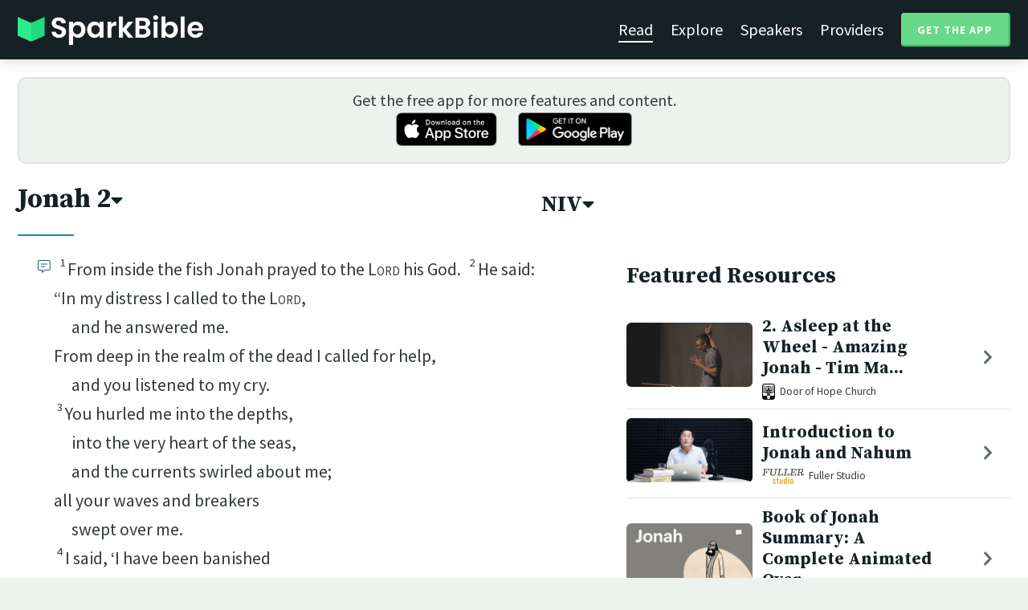

--- FILE ---
content_type: text/html; charset=utf-8
request_url: https://sparkbible.com/NIV/Jonah/2
body_size: 18361
content:
<!DOCTYPE html>
<html>
  <head>
    <title>Spark Bible | Learn the Bible with video from top Bible teachers.</title>
    <meta name="viewport" content="width=device-width,initial-scale=1">
    <meta name="description" content="Spark Bible is a new and free Bible study app with video from top Christian Bible teachers. Spark Bible makes it easy to read and learn the Bible at a deeper level. Get more out of reading the Bible with Spark Bible.">
    <link rel="apple-touch-icon" sizes="180x180" href="/apple-touch-icon.png?v=2">
<link rel="icon" type="image/png" sizes="32x32" href="/favicon-32x32.png?v=2">
<link rel="icon" type="image/png" sizes="16x16" href="/favicon-16x16.png?v=2">
<link rel="manifest" href="/site.webmanifest?v=2">
<link rel="shortcut icon" href="/favicon.ico?v=2">
<meta name="msapplication-TileColor" content="#152125">
<meta name="theme-color" content="#152125">

    <meta name="csrf-param" content="authenticity_token" />
<meta name="csrf-token" content="331gnMFrobyoICeuXIdEP2CwdI6RQOqGwEIgGdnhgnpct_mCJFuIIrbq3nAoLyzu2yUj6N28gZfrL-anpa9Wkw" />
    
    <meta property="og:title" content="Learn the Bible with video from top Bible teachers. | Spark Bible">
<meta property="og:description" content="Spark Bible is a new and free Bible study app with video from top Christian Bible teachers. Spark Bible makes it easy to read and learn the Bible at a deeper level. Get more out of reading the Bible with Spark Bible.">
<meta property="og:image" content="https://res.cloudinary.com/sparkbible/image/upload/v1585084458/app_assets/Spark-Bible-app-icon.png">
<meta property="og:url" content="https://sparkbible.com/NIV/Jonah/2">

    <link rel="stylesheet" href="https://cdnjs.cloudflare.com/ajax/libs/normalize/8.0.1/normalize.min.css" integrity="sha256-l85OmPOjvil/SOvVt3HnSSjzF1TUMyT9eV0c2BzEGzU=" crossorigin="anonymous" />
    <link rel="stylesheet" href="https://cdn.plyr.io/3.6.2/plyr.css" media="print" onload="this.media='all'; this.onload=null;">
    <script src="https://cdn.plyr.io/3.6.2/plyr.js"></script>
    <script src="https://unpkg.com/@popperjs/core@2"></script>
    <script src="https://unpkg.com/tippy.js@6"></script>
    <script defer src="https://kit.fontawesome.com/72ff33412f.js" data-mutate-approach="sync" crossorigin="anonymous"></script>
    <link rel="stylesheet" href="/assets/application-a5ed54037beda56647664658bdb2d8813e9b1a3daacb8e9cf0c00761c3bcbef0.css" data-turbo-track="reload" />
    
    <script type="importmap" data-turbo-track="reload">{
  "imports": {
    "bible_app": "/assets/bible_app-ad44f877c337e7d32c74e7b98456ee05c08ace3a7a1228a8dd548b5ce6e2ef8a.js",
    "web_app": "/assets/web_app-a02290caf05c8af33489b50d98e757a64ebacd3cb013ab76627f22b15e93ddc1.js",
    "@hotwired/turbo-rails": "/assets/turbo.min-96cbf52c71021ba210235aaeec4720012d2c1df7d2dab3770cfa49eea3bb09da.js",
    "@hotwired/stimulus": "/assets/stimulus.min-900648768bd96f3faeba359cf33c1bd01ca424ca4d2d05f36a5d8345112ae93c.js",
    "@hotwired/stimulus-loading": "/assets/stimulus-loading-1fc59770fb1654500044afd3f5f6d7d00800e5be36746d55b94a2963a7a228aa.js",
    "utils/helpers": "/assets/utils/helpers-4f265faee3cf033048bffca45bfd5fa98ba8b49136f941ff29628e4aaf39b7e3.js",
    "controllers/bible_app/bible": "/assets/controllers/bible_app/bible-87f19c96b261cabe4a0f5d59bf39a128d76855dcd2bf0130ebe91b5b5c036edd.js",
    "controllers/bible_app/bible_settings_controller": "/assets/controllers/bible_app/bible_settings_controller-543b14421b33d4485eb84824078d1da8815457201bb4fbb466dd2625fff57c05.js",
    "controllers/bible_app/constants": "/assets/controllers/bible_app/constants-a8a9e9c008a34bd3acfdab7f256760a42e6b69681b686371d0878ac0965be201.js",
    "controllers/bible_app/footnotes_controller": "/assets/controllers/bible_app/footnotes_controller-509e6c76c4ed6b5876e63e78e3ea9e9804b4c0b12166c6d1e257821ca4e90aba.js",
    "controllers/bible_app": "/assets/controllers/bible_app/index-e77cf38a965f7f5eea49c5409895eb6d799582abf5eddd20843608762b098f14.js",
    "controllers/bible_app/mode_handler": "/assets/controllers/bible_app/mode_handler-5e6c86e4a12b7dba287b84d481fa636a17a5e9f9efbb92d180fe10d4d484f745.js",
    "controllers/bible_app/native_bridge": "/assets/controllers/bible_app/native_bridge-e49575f6d23f93ca957c28ccde300b2bb68eb27ef0da8b5b78895bce1ce8bade.js",
    "controllers/bible_app/resource_highlight": "/assets/controllers/bible_app/resource_highlight-4bdf3a2b839741dfd38d15bac09381e5590abd7ad316137886ce1ec37d867815.js",
    "controllers/bible_app/resource_highlights_controller": "/assets/controllers/bible_app/resource_highlights_controller-47b87131a4e913c50515ca4f453228eafe754a0236b8f08793d8f900fb5adb9c.js",
    "controllers/bible_app/saved_references_controller": "/assets/controllers/bible_app/saved_references_controller-a06fee09922078db9acd5446fe6671273a9826df1e14aedf38657f00e846f377.js",
    "controllers/bible_app/scroll_controller": "/assets/controllers/bible_app/scroll_controller-d7ab5c1ac2907a276ca8c580c8c461945804ea569ec6d2103513bd04a35d1462.js",
    "controllers/bible_app/scroll_handler": "/assets/controllers/bible_app/scroll_handler-88ad2a8e29a51bf595296f9f8f9ee386ffabf770203a75eaf40c3442f1e93464.js",
    "controllers/bible_app/spacing_controller": "/assets/controllers/bible_app/spacing_controller-db6265e1c7104dad578a181575e7aea46ea14c654e5a615e58e9082dccc1be17.js",
    "controllers/bible_app/starting_chapter_controller": "/assets/controllers/bible_app/starting_chapter_controller-137fc2d113be4f9b60079aa759af019e3678865d2b2ed65d4ee4b659196e4bc6.js",
    "controllers/bible_app/tap_handler": "/assets/controllers/bible_app/tap_handler-fe7c08c4d74ffa78cd33fbc1ce7c2c32e5df5c32db2c016501b9104caa9688c6.js",
    "controllers/bible_app/verse": "/assets/controllers/bible_app/verse-da12735d6531502f068a095999245ae142fd842b1a7e854f0fd5bf52db884c5f.js",
    "controllers/bible_app/verse_selection": "/assets/controllers/bible_app/verse_selection-3ae45c8c9e63da60b66ce4249ef30350d8e8d661d30151787b54e9f176df122d.js",
    "controllers/bible_app/verse_selection_controller": "/assets/controllers/bible_app/verse_selection_controller-539591b09e189fe12ddab540e18fba4afc43e4ce58b48b1af5533c7bcf991802.js",
    "controllers/web_app": "/assets/controllers/web_app/index-a87424e64b1cea8b8f8c95d88d0e922814d1d18e8103585aae5e58ef3756169f.js",
    "controllers/web_app/toggle_controller": "/assets/controllers/web_app/toggle_controller-27368eb5692a5a5fecef679d84a9bc21ce80d32d191d77d5050132bbbad7dfde.js",
    "controllers/web_app/video_controller": "/assets/controllers/web_app/video_controller-68c7e96047991e9d9e861c4ec60a08f1a0a2fbea720a667e6fdac61d9769087a.js"
  }
}</script>
<link rel="modulepreload" href="/assets/bible_app-ad44f877c337e7d32c74e7b98456ee05c08ace3a7a1228a8dd548b5ce6e2ef8a.js">
<link rel="modulepreload" href="/assets/web_app-a02290caf05c8af33489b50d98e757a64ebacd3cb013ab76627f22b15e93ddc1.js">
<link rel="modulepreload" href="/assets/turbo.min-96cbf52c71021ba210235aaeec4720012d2c1df7d2dab3770cfa49eea3bb09da.js">
<link rel="modulepreload" href="/assets/stimulus.min-900648768bd96f3faeba359cf33c1bd01ca424ca4d2d05f36a5d8345112ae93c.js">
<link rel="modulepreload" href="/assets/stimulus-loading-1fc59770fb1654500044afd3f5f6d7d00800e5be36746d55b94a2963a7a228aa.js">
<link rel="modulepreload" href="/assets/utils/helpers-4f265faee3cf033048bffca45bfd5fa98ba8b49136f941ff29628e4aaf39b7e3.js">
<link rel="modulepreload" href="/assets/controllers/bible_app/bible-87f19c96b261cabe4a0f5d59bf39a128d76855dcd2bf0130ebe91b5b5c036edd.js">
<link rel="modulepreload" href="/assets/controllers/bible_app/bible_settings_controller-543b14421b33d4485eb84824078d1da8815457201bb4fbb466dd2625fff57c05.js">
<link rel="modulepreload" href="/assets/controllers/bible_app/constants-a8a9e9c008a34bd3acfdab7f256760a42e6b69681b686371d0878ac0965be201.js">
<link rel="modulepreload" href="/assets/controllers/bible_app/footnotes_controller-509e6c76c4ed6b5876e63e78e3ea9e9804b4c0b12166c6d1e257821ca4e90aba.js">
<link rel="modulepreload" href="/assets/controllers/bible_app/index-e77cf38a965f7f5eea49c5409895eb6d799582abf5eddd20843608762b098f14.js">
<link rel="modulepreload" href="/assets/controllers/bible_app/mode_handler-5e6c86e4a12b7dba287b84d481fa636a17a5e9f9efbb92d180fe10d4d484f745.js">
<link rel="modulepreload" href="/assets/controllers/bible_app/native_bridge-e49575f6d23f93ca957c28ccde300b2bb68eb27ef0da8b5b78895bce1ce8bade.js">
<link rel="modulepreload" href="/assets/controllers/bible_app/resource_highlight-4bdf3a2b839741dfd38d15bac09381e5590abd7ad316137886ce1ec37d867815.js">
<link rel="modulepreload" href="/assets/controllers/bible_app/resource_highlights_controller-47b87131a4e913c50515ca4f453228eafe754a0236b8f08793d8f900fb5adb9c.js">
<link rel="modulepreload" href="/assets/controllers/bible_app/saved_references_controller-a06fee09922078db9acd5446fe6671273a9826df1e14aedf38657f00e846f377.js">
<link rel="modulepreload" href="/assets/controllers/bible_app/scroll_controller-d7ab5c1ac2907a276ca8c580c8c461945804ea569ec6d2103513bd04a35d1462.js">
<link rel="modulepreload" href="/assets/controllers/bible_app/scroll_handler-88ad2a8e29a51bf595296f9f8f9ee386ffabf770203a75eaf40c3442f1e93464.js">
<link rel="modulepreload" href="/assets/controllers/bible_app/spacing_controller-db6265e1c7104dad578a181575e7aea46ea14c654e5a615e58e9082dccc1be17.js">
<link rel="modulepreload" href="/assets/controllers/bible_app/starting_chapter_controller-137fc2d113be4f9b60079aa759af019e3678865d2b2ed65d4ee4b659196e4bc6.js">
<link rel="modulepreload" href="/assets/controllers/bible_app/tap_handler-fe7c08c4d74ffa78cd33fbc1ce7c2c32e5df5c32db2c016501b9104caa9688c6.js">
<link rel="modulepreload" href="/assets/controllers/bible_app/verse-da12735d6531502f068a095999245ae142fd842b1a7e854f0fd5bf52db884c5f.js">
<link rel="modulepreload" href="/assets/controllers/bible_app/verse_selection-3ae45c8c9e63da60b66ce4249ef30350d8e8d661d30151787b54e9f176df122d.js">
<link rel="modulepreload" href="/assets/controllers/bible_app/verse_selection_controller-539591b09e189fe12ddab540e18fba4afc43e4ce58b48b1af5533c7bcf991802.js">
<link rel="modulepreload" href="/assets/controllers/web_app/index-a87424e64b1cea8b8f8c95d88d0e922814d1d18e8103585aae5e58ef3756169f.js">
<link rel="modulepreload" href="/assets/controllers/web_app/toggle_controller-27368eb5692a5a5fecef679d84a9bc21ce80d32d191d77d5050132bbbad7dfde.js">
<link rel="modulepreload" href="/assets/controllers/web_app/video_controller-68c7e96047991e9d9e861c4ec60a08f1a0a2fbea720a667e6fdac61d9769087a.js">
<script type="module">import "web_app"</script>
    <script type="text/javascript">
  const isBot = /bot|google|baidu|bing|msn|duckduckbot|teoma|slurp|yandex/i.test(navigator.userAgent);
  if (typeof amplitude === 'undefined' && !isBot) {
    (function(e,t){var n=e.amplitude||{_q:[],_iq:{}};var r=t.createElement("script")
    ;r.type="text/javascript"
    ;r.integrity="sha384-3bSR/uIgD42pCWBeq1//B3mI/hPuWdk0L1EUnQIWfGyMOjs0VEoFLhHMqObtv2BA"
    ;r.crossOrigin="anonymous";r.async=true
    ;r.src="https://cdn.amplitude.com/libs/amplitude-5.10.0-min.gz.js"
    ;r.onload=function(){if(!e.amplitude.runQueuedFunctions){
    console.log("[Amplitude] Error: could not load SDK")}}
    ;var i=t.getElementsByTagName("script")[0];i.parentNode.insertBefore(r,i)
    ;function s(e,t){e.prototype[t]=function(){
    this._q.push([t].concat(Array.prototype.slice.call(arguments,0)));return this}}
    var o=function(){this._q=[];return this}
    ;var a=["add","append","clearAll","prepend","set","setOnce","unset"]
    ;for(var u=0;u<a.length;u++){s(o,a[u])}n.Identify=o;var c=function(){this._q=[]
    ;return this}
    ;var l=["setProductId","setQuantity","setPrice","setRevenueType","setEventProperties"]
    ;for(var p=0;p<l.length;p++){s(c,l[p])}n.Revenue=c
    ;var d=["init","logEvent","logRevenue","setUserId","setUserProperties","setOptOut","setVersionName","setDomain","setDeviceId", "enableTracking", "setGlobalUserProperties","identify","clearUserProperties","setGroup","logRevenueV2","regenerateDeviceId","groupIdentify","onInit","logEventWithTimestamp","logEventWithGroups","setSessionId","resetSessionId"]
    ;function v(e){function t(t){e[t]=function(){
    e._q.push([t].concat(Array.prototype.slice.call(arguments,0)))}}
    for(var n=0;n<d.length;n++){t(d[n])}}v(n);n.getInstance=function(e){
    e=(!e||e.length===0?"$default_instance":e).toLowerCase()
    ;if(!n._iq.hasOwnProperty(e)){n._iq[e]={_q:[]};v(n._iq[e])}return n._iq[e]}
    ;e.amplitude=n})(window,document);

    amplitude.getInstance().init("7e5e650f746b42ce7bb465c64eb8d12a", null, {
      saveEvents: true,
      includeUtm: true,
      includeReferrer: true,
      includeGclid: true
    });

    document.addEventListener('turbo:load', () => {
      amplitude.getInstance().logEvent("Page Loaded", {
        url: window.location.href,
        path: window.location.pathname,
        bodyClass: $1('body').className,
        h1: $1('h1') ? $1('h1').textContent : null,
        h2: $1('h2') ? $1('h2').textContent : null,
      });

      // Add handlers for elements tagged with amplitude data attributes.
      $("[data-amplitude-event]").forEach((el) => {
          const eventTitle = el.dataset.amplitudeEvent;
          let props = {};
          if (el.dataset.amplitudeProps) {
            props = JSON.parse(el.dataset.amplitudeProps);
          }
          switch (el.dataset.amplitudeTrigger) {
            case "click":
              el.addEventListener("click", () => amplitude.getInstance().logEvent(eventTitle, props));
            break;
            case "load":
              amplitude.getInstance().logEvent(eventTitle, props);
            break;
          }
      });
    });
  }
</script>

  </head>

  <body class="bible_chapters show" data-controller="pageload">

      <header>
        <a class="logo undecorated" href="/"><img src="/assets/shared/logos/Spark-Bible-Logo-Light-6616f3073ddeea533532c0109831a5d9fd3d51bd04f850731a6cfa2071d57af2.png" /></a>
          <nav data-controller="toggle">
  <section data-toggle-target="element" class="nav-menu">
    <a class="selected" href="/read">Read</a>
    <a href="/explore">Explore</a>
    <a href="/speakers">Speakers</a>
    <a href="/providers">Providers</a>
    <a href="#get-app-modal" class="button undecorated" data-turbo="false">
      Get the App
    </a>
  </section>
  <a href="#" data-action="toggle#toggle" class="mobile-menu-icon h-padded undecorated">
    <i class="fa fa-bars"></i>
  </a>
</nav>

      </header>

      <div class="content padded">
        
        <section class="get-app-callout">
  Get the free app for more features and content.
  <br>
  <a class="undecorated" href="https://apple.co/3rRxZfy"><img height="42" alt="Download on the App Store" src="/assets/shared/badges/download-on-the-app-store-3ee50cfaac04907fb23f7120324d8dd8333c1267516388341debf5c4304aba00.png" /></a>
  <a class="l-padded undecorated" href="https://play.google.com/store/apps/details?id=com.sparkbible.sparkbible&amp;hl=en&amp;gl=US"><img height="42" alt="Get it on Google Play" src="/assets/shared/badges/google-play-badge-c78da272321ee64e2b114fcc493adbf3b70d8e67fdb1b6c3099c6d976c1282e6.png" /></a>
</section>

<div class="container">

  <section class="bible">
    <div class="heading-controls">
      <span>
        <h1>
          <a href="#chapter-select-modal" class="undecorated" data-turbo="false">
              Jonah&nbsp;2<i class="fas fa-caret-down"></i>
          </a>
        </h1>
      </span>
      <span>
        <h2>
          <a href="#version-select-modal" class="undecorated" data-turbo="false">
            NIV<i class="fas fa-caret-down"></i>
          </a>
        </h2>
      </span>
    </div>

    <div class="bible-text">
      <p class='nb'><span data-verse='0'>    <button data-fn='0'><i class='fal fa-comment-alt-lines'></i><span hidden><span class="fr">2 </span><span class="ft">In Hebrew texts 2:1 is numbered 1:17, and 2:1-10 is numbered 2:2-11.</span></span></button> </span><span data-verse='1'><sup>1</sup>From inside the fish Jonah prayed to the <span class="nd">Lord</span> his God. </span><span data-verse='2'><sup>2</sup>He said:</span></p><p class='q1'><span data-verse='2'>“In my distress I called to the <span class="nd">Lord</span>,</span></p><p class='q2'><span data-verse='2'>and he answered me.</span></p><p class='q1'><span data-verse='2'>From deep in the realm of the dead I called for help,</span></p><p class='q2'><span data-verse='2'>and you listened to my cry.</span></p><p class='q1'><span data-verse='3'><sup>3</sup>You hurled me into the depths,</span></p><p class='q2'><span data-verse='3'>into the very heart of the seas,</span></p><p class='q2'><span data-verse='3'>and the currents swirled about me;</span></p><p class='q1'><span data-verse='3'>all your waves and breakers</span></p><p class='q2'><span data-verse='3'>swept over me.</span></p><p class='q1'><span data-verse='4'><sup>4</sup>I said, ‘I have been banished</span></p><p class='q2'><span data-verse='4'>from your sight;</span></p><p class='q1'><span data-verse='4'>yet I will look again</span></p><p class='q2'><span data-verse='4'>toward your holy temple.’</span></p><p class='q1'><span data-verse='5'><sup>5</sup>The engulfing waters threatened <span class='fn-wrap'>me,<button data-fn='5'><i class='fal fa-comment-alt-lines'></i><span hidden><span class="fr">2:5 </span><span class="ft">Or </span><span class="fq">waters </span><span class="fqa">were at my throat</span></span></button></span></span></p><p class='q2'><span data-verse='5'>the deep surrounded me;</span></p><p class='q2'><span data-verse='5'>seaweed was wrapped around my head.</span></p><p class='q1'><span data-verse='6'><sup>6</sup>To the roots of the mountains I sank down;</span></p><p class='q2'><span data-verse='6'>the earth beneath barred me in forever.</span></p><p class='q1'><span data-verse='6'>But you, <span class="nd">Lord</span> my God,</span></p><p class='q2'><span data-verse='6'>brought my life up from the pit.</span></p><br><p class='q1'><span data-verse='7'><sup>7</sup>“When my life was ebbing away,</span></p><p class='q2'><span data-verse='7'>I remembered you, <span class="nd">Lord</span>,</span></p><p class='q1'><span data-verse='7'>and my prayer rose to you,</span></p><p class='q2'><span data-verse='7'>to your holy temple.</span></p><br><p class='q1'><span data-verse='8'><sup>8</sup>“Those who cling to worthless idols</span></p><p class='q2'><span data-verse='8'>turn away from God’s love for them.</span></p><p class='q1'><span data-verse='9'><sup>9</sup>But I, with shouts of grateful praise,</span></p><p class='q2'><span data-verse='9'>will sacrifice to you.</span></p><p class='q1'><span data-verse='9'>What I have vowed I will make good.</span></p><p class='q2'><span data-verse='9'>I will say, ‘Salvation comes from the <span class="nd">Lord</span>.’ ”</span></p><p><span data-verse='10'><sup>10</sup>And the <span class="nd">Lord</span> commanded the fish, and it vomited Jonah onto dry land.</span></p>
    </div>

    
<div class="bottom-nav">
  <section class="prev">
      <a href="/NIV/Jonah/1"><i class='fas fa-caret-left'></i> Jonah 1</a>
  </section>
  <section class="next">
      <a href="/NIV/Jonah/3">Jonah 3 <i class='fas fa-caret-right'></i></a>
  </section>
</div>

    <p class="smaller-text centered-text">
      Holy Bible, New International Version&trade;, NIV&trade;<br>Copyright &copy; 1973, 1978, 1984, 2011 by Biblica, Inc.<br>Used with permission. All rights reserved worldwide.
      <br>
      The “New International Version” is a trademark registered in the European Union Intellectual Property Office (EUIPO) and United States Patent and Trademark Office by Biblica, Inc. The “NIV”, “Biblica”, “International Bible Society” and the Biblica Logo are trademarks registered in the United States Patent and Trademark Office by Biblica, Inc. Used with permission.
<br>
<a href="https://www.biblica.com" target="_blank" rel="nofollow">Learn more at www.Biblica.com.</a>
    </p>
  </section>

  <section class="resources">
    <h2>Featured Resources</h2>
    <div class="flex-row resource-row condensed">
  <section class="image">
    <a class="undecorated" href="/r/door-of-hope-church/2-asleep-at-the-wheel-amazing-jonah-tim-mackie-the-bible-project"><img class="rounded video-thumbnail" alt="2. Asleep at the Wheel - Amazing Jonah - Tim Mackie (The Bible Project)" loading="lazy" src="https://i.ytimg.com/vi/MumrlFaakD4/mqdefault.jpg" /></a>
  </section>
  <section class="text">
    <h3><a href="/r/door-of-hope-church/2-asleep-at-the-wheel-amazing-jonah-tim-mackie-the-bible-project">2. Asleep at the Wheel - Amazing Jonah - Tim Ma...</a></h3>
    <p class="desc">SUBVERSIVE STORIES OF A REBELLIOUS PROPHET
http://www.doorofhopepdx.org/sermo...</p>
    <p class="smallest-text"><img src="https://res-2.cloudinary.com/sparkbible/image/upload/c_fit,h_20,w_52/v1/resource_providers/Door-of-Hope.png" /> Door of Hope Church</p>
  </section>
  <section class="indicator">
    <a class="undecorated" href="/r/door-of-hope-church/2-asleep-at-the-wheel-amazing-jonah-tim-mackie-the-bible-project"><i class="fas fa-chevron-right"></i></a>
  </section>
</div>
<div class="flex-row resource-row condensed">
  <section class="image">
    <a class="undecorated" href="/r/fuller-studio/introduction-to-jonah-and-nahum"><img class="rounded video-thumbnail" alt="Introduction to Jonah and Nahum" loading="lazy" src="https://i.ytimg.com/vi/ffjTvSLIFq4/mqdefault.jpg" /></a>
  </section>
  <section class="text">
    <h3><a href="/r/fuller-studio/introduction-to-jonah-and-nahum">Introduction to Jonah and Nahum</a></h3>
    <p class="desc">Dr. Peter Lim introduces Jonah and Nahum, highlighting their message of God’s...</p>
    <p class="smallest-text"><img src="https://res-1.cloudinary.com/sparkbible/image/upload/c_fit,h_20,w_52/v1/resource_providers/Fuller-Studio.png" /> Fuller Studio</p>
  </section>
  <section class="indicator">
    <a class="undecorated" href="/r/fuller-studio/introduction-to-jonah-and-nahum"><i class="fas fa-chevron-right"></i></a>
  </section>
</div>
<div class="flex-row resource-row condensed">
  <section class="image">
    <a class="undecorated" href="/r/bibleproject/overview-jonah"><img class="rounded video-thumbnail" alt="Book of Jonah Summary: A Complete Animated Overview" loading="lazy" src="https://i.ytimg.com/vi/dLIabZc0O4c/mqdefault.jpg" /></a>
  </section>
  <section class="text">
    <h3><a href="/r/bibleproject/overview-jonah">Book of Jonah Summary: A Complete Animated Over...</a></h3>
    <p class="desc">Watch our overview video on the book of Jonah, which breaks down the literary...</p>
    <p class="smallest-text"><img src="https://res-3.cloudinary.com/sparkbible/image/upload/c_fit,h_20,w_52/v1/resource_providers/BibleProject_agfqdk.png" /> BibleProject</p>
  </section>
  <section class="indicator">
    <a class="undecorated" href="/r/bibleproject/overview-jonah"><i class="fas fa-chevron-right"></i></a>
  </section>
</div>
<div class="flex-row resource-row condensed">
  <section class="image">
    <a class="undecorated" href="/r/seedbed/what-is-a-prophet-seven-minute-seminary"><img class="rounded video-thumbnail" alt="What Is an Old Testament Prophet? (Sandra Richter)" loading="lazy" src="https://i.ytimg.com/vi/VMhgaMVLHcY/mqdefault.jpg" /></a>
  </section>
  <section class="text">
    <h3><a href="/r/seedbed/what-is-a-prophet-seven-minute-seminary">What Is an Old Testament Prophet? (Sandra Richter)</a></h3>
    <p class="desc">https://seedbed.com 

Seedbed&#39;s mission is to gather, connect, and resource ...</p>
    <p class="smallest-text"><img src="https://res-2.cloudinary.com/sparkbible/image/upload/c_fit,h_20,w_52/Seedbed-2.webp" /> Seedbed</p>
  </section>
  <section class="indicator">
    <a class="undecorated" href="/r/seedbed/what-is-a-prophet-seven-minute-seminary"><i class="fas fa-chevron-right"></i></a>
  </section>
</div>
<div class="flex-row resource-row condensed">
  <section class="image">
    <a class="undecorated" href="/r/door-of-hope-church/4-thrones-and-ashes-amazing-jonah-tim-mackie-the-bible-project"><img class="rounded video-thumbnail" alt="4. Thrones and Ashes - Amazing Jonah - Tim Mackie (The Bible Project)" loading="lazy" src="https://i.ytimg.com/vi/7AgpZwzPyPI/mqdefault.jpg" /></a>
  </section>
  <section class="text">
    <h3><a href="/r/door-of-hope-church/4-thrones-and-ashes-amazing-jonah-tim-mackie-the-bible-project">4. Thrones and Ashes - Amazing Jonah - Tim Mack...</a></h3>
    <p class="desc">SUBVERSIVE STORIES OF A REBELLIOUS PROPHET
http://www.doorofhopepdx.org/sermo...</p>
    <p class="smallest-text"><img src="https://res-2.cloudinary.com/sparkbible/image/upload/c_fit,h_20,w_52/v1/resource_providers/Door-of-Hope.png" /> Door of Hope Church</p>
  </section>
  <section class="indicator">
    <a class="undecorated" href="/r/door-of-hope-church/4-thrones-and-ashes-amazing-jonah-tim-mackie-the-bible-project"><i class="fas fa-chevron-right"></i></a>
  </section>
</div>
<div class="flex-row resource-row condensed">
  <section class="image">
    <a class="undecorated" href="/r/bibleproject/how-to-read-the-bible-the-prophets"><img class="rounded video-thumbnail" alt="How to Read the 15 Prophetic Books in the Bible" loading="lazy" src="https://i.ytimg.com/vi/edcqUu_BtN0/mqdefault.jpg" /></a>
  </section>
  <section class="text">
    <h3><a href="/r/bibleproject/how-to-read-the-bible-the-prophets">How to Read the 15 Prophetic Books in the Bible</a></h3>
    <p class="desc">The books of the Old Testament prophets are packed with dense poetry and wild...</p>
    <p class="smallest-text"><img src="https://res-3.cloudinary.com/sparkbible/image/upload/c_fit,h_20,w_52/v1/resource_providers/BibleProject_agfqdk.png" /> BibleProject</p>
  </section>
  <section class="indicator">
    <a class="undecorated" href="/r/bibleproject/how-to-read-the-bible-the-prophets"><i class="fas fa-chevron-right"></i></a>
  </section>
</div>
<div class="flex-row resource-row condensed">
  <section class="image">
    <a class="undecorated" href="/r/door-of-hope-church/5-when-god-loves-your-enemy-amazing-jonah-tim-mackie-the-bible-project"><img class="rounded video-thumbnail" alt="5. When God Loves Your Enemy - Amazing Jonah - Tim Mackie (The Bible Project)" loading="lazy" src="https://i.ytimg.com/vi/5IUwsfZdT3E/mqdefault.jpg" /></a>
  </section>
  <section class="text">
    <h3><a href="/r/door-of-hope-church/5-when-god-loves-your-enemy-amazing-jonah-tim-mackie-the-bible-project">5. When God Loves Your Enemy - Amazing Jonah - ...</a></h3>
    <p class="desc">SUBVERSIVE STORIES OF A REBELLIOUS PROPHET
http://www.doorofhopepdx.org/sermo...</p>
    <p class="smallest-text"><img src="https://res-2.cloudinary.com/sparkbible/image/upload/c_fit,h_20,w_52/v1/resource_providers/Door-of-Hope.png" /> Door of Hope Church</p>
  </section>
  <section class="indicator">
    <a class="undecorated" href="/r/door-of-hope-church/5-when-god-loves-your-enemy-amazing-jonah-tim-mackie-the-bible-project"><i class="fas fa-chevron-right"></i></a>
  </section>
</div>
<div class="flex-row resource-row condensed">
  <section class="image">
    <a class="undecorated" href="/r/bibleproject/overview-tanak-old-testament"><img class="rounded video-thumbnail" alt="Old Testament Summary: A Complete Animated Overview" loading="lazy" src="https://i.ytimg.com/vi/ALsluAKBZ-c/mqdefault.jpg" /></a>
  </section>
  <section class="text">
    <h3><a href="/r/bibleproject/overview-tanak-old-testament">Old Testament Summary: A Complete Animated Over...</a></h3>
    <p class="desc">Watch our overview video on the Old Testament, also known as the Hebrew Bible...</p>
    <p class="smallest-text"><img src="https://res-3.cloudinary.com/sparkbible/image/upload/c_fit,h_20,w_52/v1/resource_providers/BibleProject_agfqdk.png" /> BibleProject</p>
  </section>
  <section class="indicator">
    <a class="undecorated" href="/r/bibleproject/overview-tanak-old-testament"><i class="fas fa-chevron-right"></i></a>
  </section>
</div>
<div class="flex-row resource-row condensed">
  <section class="image">
    <a class="undecorated" href="/r/door-of-hope-church/3-a-severe-mercy-amazing-jonah-tim-mackie-the-bible-project"><img class="rounded video-thumbnail" alt="3. A Severe Mercy - Amazing Jonah - Tim Mackie (The Bible Project)" loading="lazy" src="https://i.ytimg.com/vi/twFhijg8lQs/mqdefault.jpg" /></a>
  </section>
  <section class="text">
    <h3><a href="/r/door-of-hope-church/3-a-severe-mercy-amazing-jonah-tim-mackie-the-bible-project">3. A Severe Mercy - Amazing Jonah - Tim Mackie ...</a></h3>
    <p class="desc">SUBVERSIVE STORIES OF A REBELLIOUS PROPHET
http://www.doorofhopepdx.org/sermo...</p>
    <p class="smallest-text"><img src="https://res-2.cloudinary.com/sparkbible/image/upload/c_fit,h_20,w_52/v1/resource_providers/Door-of-Hope.png" /> Door of Hope Church</p>
  </section>
  <section class="indicator">
    <a class="undecorated" href="/r/door-of-hope-church/3-a-severe-mercy-amazing-jonah-tim-mackie-the-bible-project"><i class="fas fa-chevron-right"></i></a>
  </section>
</div>
<div class="flex-row resource-row condensed">
  <section class="image">
    <a class="undecorated" href="/r/door-of-hope-church/1-running-from-your-life-amazing-jonah-tim-mackie-the-bible-project"><img class="rounded video-thumbnail" alt="1. Running From Your Life - Amazing Jonah - Tim Mackie (The Bible Project)" loading="lazy" src="https://i.ytimg.com/vi/ah1RRqQg2fM/mqdefault.jpg" /></a>
  </section>
  <section class="text">
    <h3><a href="/r/door-of-hope-church/1-running-from-your-life-amazing-jonah-tim-mackie-the-bible-project">1. Running From Your Life - Amazing Jonah - Tim...</a></h3>
    <p class="desc">SUBVERSIVE STORIES OF A REBELLIOUS PROPHET
http://www.doorofhopepdx.org/sermo...</p>
    <p class="smallest-text"><img src="https://res-2.cloudinary.com/sparkbible/image/upload/c_fit,h_20,w_52/v1/resource_providers/Door-of-Hope.png" /> Door of Hope Church</p>
  </section>
  <section class="indicator">
    <a class="undecorated" href="/r/door-of-hope-church/1-running-from-your-life-amazing-jonah-tim-mackie-the-bible-project"><i class="fas fa-chevron-right"></i></a>
  </section>
</div>

    <div>
      <a class="button" href="/explore/Jonah/2">Explore Jonah&nbsp;2</a>
    </div>
  </section>

</div>

  <div id="chapter-select-modal" class="modal">
  <div class="modal-wrapper">
    <section class="modal-header">
      <a href="#" title="Close" class="modal-close undecorated" data-turbo="false">
        <i class="fas fa-times-circle"></i>
      </a>
      <h3>Select Chapter</h3>
    </section>
    <section class="modal-content">
        <div class="modal-row" data-controller="toggle">
          <h4>
            <a href="#" data-action="toggle#toggle" class="undecorated">Genesis</a>
          </h4>
          <section class="chapters hide" data-toggle-target="element">
              <a href="/NIV/Genesis/1">1</a>
              <a href="/NIV/Genesis/2">2</a>
              <a href="/NIV/Genesis/3">3</a>
              <a href="/NIV/Genesis/4">4</a>
              <a href="/NIV/Genesis/5">5</a>
              <a href="/NIV/Genesis/6">6</a>
              <a href="/NIV/Genesis/7">7</a>
              <a href="/NIV/Genesis/8">8</a>
              <a href="/NIV/Genesis/9">9</a>
              <a href="/NIV/Genesis/10">10</a>
              <a href="/NIV/Genesis/11">11</a>
              <a href="/NIV/Genesis/12">12</a>
              <a href="/NIV/Genesis/13">13</a>
              <a href="/NIV/Genesis/14">14</a>
              <a href="/NIV/Genesis/15">15</a>
              <a href="/NIV/Genesis/16">16</a>
              <a href="/NIV/Genesis/17">17</a>
              <a href="/NIV/Genesis/18">18</a>
              <a href="/NIV/Genesis/19">19</a>
              <a href="/NIV/Genesis/20">20</a>
              <a href="/NIV/Genesis/21">21</a>
              <a href="/NIV/Genesis/22">22</a>
              <a href="/NIV/Genesis/23">23</a>
              <a href="/NIV/Genesis/24">24</a>
              <a href="/NIV/Genesis/25">25</a>
              <a href="/NIV/Genesis/26">26</a>
              <a href="/NIV/Genesis/27">27</a>
              <a href="/NIV/Genesis/28">28</a>
              <a href="/NIV/Genesis/29">29</a>
              <a href="/NIV/Genesis/30">30</a>
              <a href="/NIV/Genesis/31">31</a>
              <a href="/NIV/Genesis/32">32</a>
              <a href="/NIV/Genesis/33">33</a>
              <a href="/NIV/Genesis/34">34</a>
              <a href="/NIV/Genesis/35">35</a>
              <a href="/NIV/Genesis/36">36</a>
              <a href="/NIV/Genesis/37">37</a>
              <a href="/NIV/Genesis/38">38</a>
              <a href="/NIV/Genesis/39">39</a>
              <a href="/NIV/Genesis/40">40</a>
              <a href="/NIV/Genesis/41">41</a>
              <a href="/NIV/Genesis/42">42</a>
              <a href="/NIV/Genesis/43">43</a>
              <a href="/NIV/Genesis/44">44</a>
              <a href="/NIV/Genesis/45">45</a>
              <a href="/NIV/Genesis/46">46</a>
              <a href="/NIV/Genesis/47">47</a>
              <a href="/NIV/Genesis/48">48</a>
              <a href="/NIV/Genesis/49">49</a>
              <a href="/NIV/Genesis/50">50</a>
          </section>
        </div>
        <div class="modal-row" data-controller="toggle">
          <h4>
            <a href="#" data-action="toggle#toggle" class="undecorated">Exodus</a>
          </h4>
          <section class="chapters hide" data-toggle-target="element">
              <a href="/NIV/Exodus/1">1</a>
              <a href="/NIV/Exodus/2">2</a>
              <a href="/NIV/Exodus/3">3</a>
              <a href="/NIV/Exodus/4">4</a>
              <a href="/NIV/Exodus/5">5</a>
              <a href="/NIV/Exodus/6">6</a>
              <a href="/NIV/Exodus/7">7</a>
              <a href="/NIV/Exodus/8">8</a>
              <a href="/NIV/Exodus/9">9</a>
              <a href="/NIV/Exodus/10">10</a>
              <a href="/NIV/Exodus/11">11</a>
              <a href="/NIV/Exodus/12">12</a>
              <a href="/NIV/Exodus/13">13</a>
              <a href="/NIV/Exodus/14">14</a>
              <a href="/NIV/Exodus/15">15</a>
              <a href="/NIV/Exodus/16">16</a>
              <a href="/NIV/Exodus/17">17</a>
              <a href="/NIV/Exodus/18">18</a>
              <a href="/NIV/Exodus/19">19</a>
              <a href="/NIV/Exodus/20">20</a>
              <a href="/NIV/Exodus/21">21</a>
              <a href="/NIV/Exodus/22">22</a>
              <a href="/NIV/Exodus/23">23</a>
              <a href="/NIV/Exodus/24">24</a>
              <a href="/NIV/Exodus/25">25</a>
              <a href="/NIV/Exodus/26">26</a>
              <a href="/NIV/Exodus/27">27</a>
              <a href="/NIV/Exodus/28">28</a>
              <a href="/NIV/Exodus/29">29</a>
              <a href="/NIV/Exodus/30">30</a>
              <a href="/NIV/Exodus/31">31</a>
              <a href="/NIV/Exodus/32">32</a>
              <a href="/NIV/Exodus/33">33</a>
              <a href="/NIV/Exodus/34">34</a>
              <a href="/NIV/Exodus/35">35</a>
              <a href="/NIV/Exodus/36">36</a>
              <a href="/NIV/Exodus/37">37</a>
              <a href="/NIV/Exodus/38">38</a>
              <a href="/NIV/Exodus/39">39</a>
              <a href="/NIV/Exodus/40">40</a>
          </section>
        </div>
        <div class="modal-row" data-controller="toggle">
          <h4>
            <a href="#" data-action="toggle#toggle" class="undecorated">Leviticus</a>
          </h4>
          <section class="chapters hide" data-toggle-target="element">
              <a href="/NIV/Leviticus/1">1</a>
              <a href="/NIV/Leviticus/2">2</a>
              <a href="/NIV/Leviticus/3">3</a>
              <a href="/NIV/Leviticus/4">4</a>
              <a href="/NIV/Leviticus/5">5</a>
              <a href="/NIV/Leviticus/6">6</a>
              <a href="/NIV/Leviticus/7">7</a>
              <a href="/NIV/Leviticus/8">8</a>
              <a href="/NIV/Leviticus/9">9</a>
              <a href="/NIV/Leviticus/10">10</a>
              <a href="/NIV/Leviticus/11">11</a>
              <a href="/NIV/Leviticus/12">12</a>
              <a href="/NIV/Leviticus/13">13</a>
              <a href="/NIV/Leviticus/14">14</a>
              <a href="/NIV/Leviticus/15">15</a>
              <a href="/NIV/Leviticus/16">16</a>
              <a href="/NIV/Leviticus/17">17</a>
              <a href="/NIV/Leviticus/18">18</a>
              <a href="/NIV/Leviticus/19">19</a>
              <a href="/NIV/Leviticus/20">20</a>
              <a href="/NIV/Leviticus/21">21</a>
              <a href="/NIV/Leviticus/22">22</a>
              <a href="/NIV/Leviticus/23">23</a>
              <a href="/NIV/Leviticus/24">24</a>
              <a href="/NIV/Leviticus/25">25</a>
              <a href="/NIV/Leviticus/26">26</a>
              <a href="/NIV/Leviticus/27">27</a>
          </section>
        </div>
        <div class="modal-row" data-controller="toggle">
          <h4>
            <a href="#" data-action="toggle#toggle" class="undecorated">Numbers</a>
          </h4>
          <section class="chapters hide" data-toggle-target="element">
              <a href="/NIV/Numbers/1">1</a>
              <a href="/NIV/Numbers/2">2</a>
              <a href="/NIV/Numbers/3">3</a>
              <a href="/NIV/Numbers/4">4</a>
              <a href="/NIV/Numbers/5">5</a>
              <a href="/NIV/Numbers/6">6</a>
              <a href="/NIV/Numbers/7">7</a>
              <a href="/NIV/Numbers/8">8</a>
              <a href="/NIV/Numbers/9">9</a>
              <a href="/NIV/Numbers/10">10</a>
              <a href="/NIV/Numbers/11">11</a>
              <a href="/NIV/Numbers/12">12</a>
              <a href="/NIV/Numbers/13">13</a>
              <a href="/NIV/Numbers/14">14</a>
              <a href="/NIV/Numbers/15">15</a>
              <a href="/NIV/Numbers/16">16</a>
              <a href="/NIV/Numbers/17">17</a>
              <a href="/NIV/Numbers/18">18</a>
              <a href="/NIV/Numbers/19">19</a>
              <a href="/NIV/Numbers/20">20</a>
              <a href="/NIV/Numbers/21">21</a>
              <a href="/NIV/Numbers/22">22</a>
              <a href="/NIV/Numbers/23">23</a>
              <a href="/NIV/Numbers/24">24</a>
              <a href="/NIV/Numbers/25">25</a>
              <a href="/NIV/Numbers/26">26</a>
              <a href="/NIV/Numbers/27">27</a>
              <a href="/NIV/Numbers/28">28</a>
              <a href="/NIV/Numbers/29">29</a>
              <a href="/NIV/Numbers/30">30</a>
              <a href="/NIV/Numbers/31">31</a>
              <a href="/NIV/Numbers/32">32</a>
              <a href="/NIV/Numbers/33">33</a>
              <a href="/NIV/Numbers/34">34</a>
              <a href="/NIV/Numbers/35">35</a>
              <a href="/NIV/Numbers/36">36</a>
          </section>
        </div>
        <div class="modal-row" data-controller="toggle">
          <h4>
            <a href="#" data-action="toggle#toggle" class="undecorated">Deuteronomy</a>
          </h4>
          <section class="chapters hide" data-toggle-target="element">
              <a href="/NIV/Deuteronomy/1">1</a>
              <a href="/NIV/Deuteronomy/2">2</a>
              <a href="/NIV/Deuteronomy/3">3</a>
              <a href="/NIV/Deuteronomy/4">4</a>
              <a href="/NIV/Deuteronomy/5">5</a>
              <a href="/NIV/Deuteronomy/6">6</a>
              <a href="/NIV/Deuteronomy/7">7</a>
              <a href="/NIV/Deuteronomy/8">8</a>
              <a href="/NIV/Deuteronomy/9">9</a>
              <a href="/NIV/Deuteronomy/10">10</a>
              <a href="/NIV/Deuteronomy/11">11</a>
              <a href="/NIV/Deuteronomy/12">12</a>
              <a href="/NIV/Deuteronomy/13">13</a>
              <a href="/NIV/Deuteronomy/14">14</a>
              <a href="/NIV/Deuteronomy/15">15</a>
              <a href="/NIV/Deuteronomy/16">16</a>
              <a href="/NIV/Deuteronomy/17">17</a>
              <a href="/NIV/Deuteronomy/18">18</a>
              <a href="/NIV/Deuteronomy/19">19</a>
              <a href="/NIV/Deuteronomy/20">20</a>
              <a href="/NIV/Deuteronomy/21">21</a>
              <a href="/NIV/Deuteronomy/22">22</a>
              <a href="/NIV/Deuteronomy/23">23</a>
              <a href="/NIV/Deuteronomy/24">24</a>
              <a href="/NIV/Deuteronomy/25">25</a>
              <a href="/NIV/Deuteronomy/26">26</a>
              <a href="/NIV/Deuteronomy/27">27</a>
              <a href="/NIV/Deuteronomy/28">28</a>
              <a href="/NIV/Deuteronomy/29">29</a>
              <a href="/NIV/Deuteronomy/30">30</a>
              <a href="/NIV/Deuteronomy/31">31</a>
              <a href="/NIV/Deuteronomy/32">32</a>
              <a href="/NIV/Deuteronomy/33">33</a>
              <a href="/NIV/Deuteronomy/34">34</a>
          </section>
        </div>
        <div class="modal-row" data-controller="toggle">
          <h4>
            <a href="#" data-action="toggle#toggle" class="undecorated">Joshua</a>
          </h4>
          <section class="chapters hide" data-toggle-target="element">
              <a href="/NIV/Joshua/1">1</a>
              <a href="/NIV/Joshua/2">2</a>
              <a href="/NIV/Joshua/3">3</a>
              <a href="/NIV/Joshua/4">4</a>
              <a href="/NIV/Joshua/5">5</a>
              <a href="/NIV/Joshua/6">6</a>
              <a href="/NIV/Joshua/7">7</a>
              <a href="/NIV/Joshua/8">8</a>
              <a href="/NIV/Joshua/9">9</a>
              <a href="/NIV/Joshua/10">10</a>
              <a href="/NIV/Joshua/11">11</a>
              <a href="/NIV/Joshua/12">12</a>
              <a href="/NIV/Joshua/13">13</a>
              <a href="/NIV/Joshua/14">14</a>
              <a href="/NIV/Joshua/15">15</a>
              <a href="/NIV/Joshua/16">16</a>
              <a href="/NIV/Joshua/17">17</a>
              <a href="/NIV/Joshua/18">18</a>
              <a href="/NIV/Joshua/19">19</a>
              <a href="/NIV/Joshua/20">20</a>
              <a href="/NIV/Joshua/21">21</a>
              <a href="/NIV/Joshua/22">22</a>
              <a href="/NIV/Joshua/23">23</a>
              <a href="/NIV/Joshua/24">24</a>
          </section>
        </div>
        <div class="modal-row" data-controller="toggle">
          <h4>
            <a href="#" data-action="toggle#toggle" class="undecorated">Judges</a>
          </h4>
          <section class="chapters hide" data-toggle-target="element">
              <a href="/NIV/Judges/1">1</a>
              <a href="/NIV/Judges/2">2</a>
              <a href="/NIV/Judges/3">3</a>
              <a href="/NIV/Judges/4">4</a>
              <a href="/NIV/Judges/5">5</a>
              <a href="/NIV/Judges/6">6</a>
              <a href="/NIV/Judges/7">7</a>
              <a href="/NIV/Judges/8">8</a>
              <a href="/NIV/Judges/9">9</a>
              <a href="/NIV/Judges/10">10</a>
              <a href="/NIV/Judges/11">11</a>
              <a href="/NIV/Judges/12">12</a>
              <a href="/NIV/Judges/13">13</a>
              <a href="/NIV/Judges/14">14</a>
              <a href="/NIV/Judges/15">15</a>
              <a href="/NIV/Judges/16">16</a>
              <a href="/NIV/Judges/17">17</a>
              <a href="/NIV/Judges/18">18</a>
              <a href="/NIV/Judges/19">19</a>
              <a href="/NIV/Judges/20">20</a>
              <a href="/NIV/Judges/21">21</a>
          </section>
        </div>
        <div class="modal-row" data-controller="toggle">
          <h4>
            <a href="#" data-action="toggle#toggle" class="undecorated">Ruth</a>
          </h4>
          <section class="chapters hide" data-toggle-target="element">
              <a href="/NIV/Ruth/1">1</a>
              <a href="/NIV/Ruth/2">2</a>
              <a href="/NIV/Ruth/3">3</a>
              <a href="/NIV/Ruth/4">4</a>
          </section>
        </div>
        <div class="modal-row" data-controller="toggle">
          <h4>
            <a href="#" data-action="toggle#toggle" class="undecorated">1 Samuel</a>
          </h4>
          <section class="chapters hide" data-toggle-target="element">
              <a href="/NIV/1%20Samuel/1">1</a>
              <a href="/NIV/1%20Samuel/2">2</a>
              <a href="/NIV/1%20Samuel/3">3</a>
              <a href="/NIV/1%20Samuel/4">4</a>
              <a href="/NIV/1%20Samuel/5">5</a>
              <a href="/NIV/1%20Samuel/6">6</a>
              <a href="/NIV/1%20Samuel/7">7</a>
              <a href="/NIV/1%20Samuel/8">8</a>
              <a href="/NIV/1%20Samuel/9">9</a>
              <a href="/NIV/1%20Samuel/10">10</a>
              <a href="/NIV/1%20Samuel/11">11</a>
              <a href="/NIV/1%20Samuel/12">12</a>
              <a href="/NIV/1%20Samuel/13">13</a>
              <a href="/NIV/1%20Samuel/14">14</a>
              <a href="/NIV/1%20Samuel/15">15</a>
              <a href="/NIV/1%20Samuel/16">16</a>
              <a href="/NIV/1%20Samuel/17">17</a>
              <a href="/NIV/1%20Samuel/18">18</a>
              <a href="/NIV/1%20Samuel/19">19</a>
              <a href="/NIV/1%20Samuel/20">20</a>
              <a href="/NIV/1%20Samuel/21">21</a>
              <a href="/NIV/1%20Samuel/22">22</a>
              <a href="/NIV/1%20Samuel/23">23</a>
              <a href="/NIV/1%20Samuel/24">24</a>
              <a href="/NIV/1%20Samuel/25">25</a>
              <a href="/NIV/1%20Samuel/26">26</a>
              <a href="/NIV/1%20Samuel/27">27</a>
              <a href="/NIV/1%20Samuel/28">28</a>
              <a href="/NIV/1%20Samuel/29">29</a>
              <a href="/NIV/1%20Samuel/30">30</a>
              <a href="/NIV/1%20Samuel/31">31</a>
          </section>
        </div>
        <div class="modal-row" data-controller="toggle">
          <h4>
            <a href="#" data-action="toggle#toggle" class="undecorated">2 Samuel</a>
          </h4>
          <section class="chapters hide" data-toggle-target="element">
              <a href="/NIV/2%20Samuel/1">1</a>
              <a href="/NIV/2%20Samuel/2">2</a>
              <a href="/NIV/2%20Samuel/3">3</a>
              <a href="/NIV/2%20Samuel/4">4</a>
              <a href="/NIV/2%20Samuel/5">5</a>
              <a href="/NIV/2%20Samuel/6">6</a>
              <a href="/NIV/2%20Samuel/7">7</a>
              <a href="/NIV/2%20Samuel/8">8</a>
              <a href="/NIV/2%20Samuel/9">9</a>
              <a href="/NIV/2%20Samuel/10">10</a>
              <a href="/NIV/2%20Samuel/11">11</a>
              <a href="/NIV/2%20Samuel/12">12</a>
              <a href="/NIV/2%20Samuel/13">13</a>
              <a href="/NIV/2%20Samuel/14">14</a>
              <a href="/NIV/2%20Samuel/15">15</a>
              <a href="/NIV/2%20Samuel/16">16</a>
              <a href="/NIV/2%20Samuel/17">17</a>
              <a href="/NIV/2%20Samuel/18">18</a>
              <a href="/NIV/2%20Samuel/19">19</a>
              <a href="/NIV/2%20Samuel/20">20</a>
              <a href="/NIV/2%20Samuel/21">21</a>
              <a href="/NIV/2%20Samuel/22">22</a>
              <a href="/NIV/2%20Samuel/23">23</a>
              <a href="/NIV/2%20Samuel/24">24</a>
          </section>
        </div>
        <div class="modal-row" data-controller="toggle">
          <h4>
            <a href="#" data-action="toggle#toggle" class="undecorated">1 Kings</a>
          </h4>
          <section class="chapters hide" data-toggle-target="element">
              <a href="/NIV/1%20Kings/1">1</a>
              <a href="/NIV/1%20Kings/2">2</a>
              <a href="/NIV/1%20Kings/3">3</a>
              <a href="/NIV/1%20Kings/4">4</a>
              <a href="/NIV/1%20Kings/5">5</a>
              <a href="/NIV/1%20Kings/6">6</a>
              <a href="/NIV/1%20Kings/7">7</a>
              <a href="/NIV/1%20Kings/8">8</a>
              <a href="/NIV/1%20Kings/9">9</a>
              <a href="/NIV/1%20Kings/10">10</a>
              <a href="/NIV/1%20Kings/11">11</a>
              <a href="/NIV/1%20Kings/12">12</a>
              <a href="/NIV/1%20Kings/13">13</a>
              <a href="/NIV/1%20Kings/14">14</a>
              <a href="/NIV/1%20Kings/15">15</a>
              <a href="/NIV/1%20Kings/16">16</a>
              <a href="/NIV/1%20Kings/17">17</a>
              <a href="/NIV/1%20Kings/18">18</a>
              <a href="/NIV/1%20Kings/19">19</a>
              <a href="/NIV/1%20Kings/20">20</a>
              <a href="/NIV/1%20Kings/21">21</a>
              <a href="/NIV/1%20Kings/22">22</a>
          </section>
        </div>
        <div class="modal-row" data-controller="toggle">
          <h4>
            <a href="#" data-action="toggle#toggle" class="undecorated">2 Kings</a>
          </h4>
          <section class="chapters hide" data-toggle-target="element">
              <a href="/NIV/2%20Kings/1">1</a>
              <a href="/NIV/2%20Kings/2">2</a>
              <a href="/NIV/2%20Kings/3">3</a>
              <a href="/NIV/2%20Kings/4">4</a>
              <a href="/NIV/2%20Kings/5">5</a>
              <a href="/NIV/2%20Kings/6">6</a>
              <a href="/NIV/2%20Kings/7">7</a>
              <a href="/NIV/2%20Kings/8">8</a>
              <a href="/NIV/2%20Kings/9">9</a>
              <a href="/NIV/2%20Kings/10">10</a>
              <a href="/NIV/2%20Kings/11">11</a>
              <a href="/NIV/2%20Kings/12">12</a>
              <a href="/NIV/2%20Kings/13">13</a>
              <a href="/NIV/2%20Kings/14">14</a>
              <a href="/NIV/2%20Kings/15">15</a>
              <a href="/NIV/2%20Kings/16">16</a>
              <a href="/NIV/2%20Kings/17">17</a>
              <a href="/NIV/2%20Kings/18">18</a>
              <a href="/NIV/2%20Kings/19">19</a>
              <a href="/NIV/2%20Kings/20">20</a>
              <a href="/NIV/2%20Kings/21">21</a>
              <a href="/NIV/2%20Kings/22">22</a>
              <a href="/NIV/2%20Kings/23">23</a>
              <a href="/NIV/2%20Kings/24">24</a>
              <a href="/NIV/2%20Kings/25">25</a>
          </section>
        </div>
        <div class="modal-row" data-controller="toggle">
          <h4>
            <a href="#" data-action="toggle#toggle" class="undecorated">1 Chronicles</a>
          </h4>
          <section class="chapters hide" data-toggle-target="element">
              <a href="/NIV/1%20Chronicles/1">1</a>
              <a href="/NIV/1%20Chronicles/2">2</a>
              <a href="/NIV/1%20Chronicles/3">3</a>
              <a href="/NIV/1%20Chronicles/4">4</a>
              <a href="/NIV/1%20Chronicles/5">5</a>
              <a href="/NIV/1%20Chronicles/6">6</a>
              <a href="/NIV/1%20Chronicles/7">7</a>
              <a href="/NIV/1%20Chronicles/8">8</a>
              <a href="/NIV/1%20Chronicles/9">9</a>
              <a href="/NIV/1%20Chronicles/10">10</a>
              <a href="/NIV/1%20Chronicles/11">11</a>
              <a href="/NIV/1%20Chronicles/12">12</a>
              <a href="/NIV/1%20Chronicles/13">13</a>
              <a href="/NIV/1%20Chronicles/14">14</a>
              <a href="/NIV/1%20Chronicles/15">15</a>
              <a href="/NIV/1%20Chronicles/16">16</a>
              <a href="/NIV/1%20Chronicles/17">17</a>
              <a href="/NIV/1%20Chronicles/18">18</a>
              <a href="/NIV/1%20Chronicles/19">19</a>
              <a href="/NIV/1%20Chronicles/20">20</a>
              <a href="/NIV/1%20Chronicles/21">21</a>
              <a href="/NIV/1%20Chronicles/22">22</a>
              <a href="/NIV/1%20Chronicles/23">23</a>
              <a href="/NIV/1%20Chronicles/24">24</a>
              <a href="/NIV/1%20Chronicles/25">25</a>
              <a href="/NIV/1%20Chronicles/26">26</a>
              <a href="/NIV/1%20Chronicles/27">27</a>
              <a href="/NIV/1%20Chronicles/28">28</a>
              <a href="/NIV/1%20Chronicles/29">29</a>
          </section>
        </div>
        <div class="modal-row" data-controller="toggle">
          <h4>
            <a href="#" data-action="toggle#toggle" class="undecorated">2 Chronicles</a>
          </h4>
          <section class="chapters hide" data-toggle-target="element">
              <a href="/NIV/2%20Chronicles/1">1</a>
              <a href="/NIV/2%20Chronicles/2">2</a>
              <a href="/NIV/2%20Chronicles/3">3</a>
              <a href="/NIV/2%20Chronicles/4">4</a>
              <a href="/NIV/2%20Chronicles/5">5</a>
              <a href="/NIV/2%20Chronicles/6">6</a>
              <a href="/NIV/2%20Chronicles/7">7</a>
              <a href="/NIV/2%20Chronicles/8">8</a>
              <a href="/NIV/2%20Chronicles/9">9</a>
              <a href="/NIV/2%20Chronicles/10">10</a>
              <a href="/NIV/2%20Chronicles/11">11</a>
              <a href="/NIV/2%20Chronicles/12">12</a>
              <a href="/NIV/2%20Chronicles/13">13</a>
              <a href="/NIV/2%20Chronicles/14">14</a>
              <a href="/NIV/2%20Chronicles/15">15</a>
              <a href="/NIV/2%20Chronicles/16">16</a>
              <a href="/NIV/2%20Chronicles/17">17</a>
              <a href="/NIV/2%20Chronicles/18">18</a>
              <a href="/NIV/2%20Chronicles/19">19</a>
              <a href="/NIV/2%20Chronicles/20">20</a>
              <a href="/NIV/2%20Chronicles/21">21</a>
              <a href="/NIV/2%20Chronicles/22">22</a>
              <a href="/NIV/2%20Chronicles/23">23</a>
              <a href="/NIV/2%20Chronicles/24">24</a>
              <a href="/NIV/2%20Chronicles/25">25</a>
              <a href="/NIV/2%20Chronicles/26">26</a>
              <a href="/NIV/2%20Chronicles/27">27</a>
              <a href="/NIV/2%20Chronicles/28">28</a>
              <a href="/NIV/2%20Chronicles/29">29</a>
              <a href="/NIV/2%20Chronicles/30">30</a>
              <a href="/NIV/2%20Chronicles/31">31</a>
              <a href="/NIV/2%20Chronicles/32">32</a>
              <a href="/NIV/2%20Chronicles/33">33</a>
              <a href="/NIV/2%20Chronicles/34">34</a>
              <a href="/NIV/2%20Chronicles/35">35</a>
              <a href="/NIV/2%20Chronicles/36">36</a>
          </section>
        </div>
        <div class="modal-row" data-controller="toggle">
          <h4>
            <a href="#" data-action="toggle#toggle" class="undecorated">Ezra</a>
          </h4>
          <section class="chapters hide" data-toggle-target="element">
              <a href="/NIV/Ezra/1">1</a>
              <a href="/NIV/Ezra/2">2</a>
              <a href="/NIV/Ezra/3">3</a>
              <a href="/NIV/Ezra/4">4</a>
              <a href="/NIV/Ezra/5">5</a>
              <a href="/NIV/Ezra/6">6</a>
              <a href="/NIV/Ezra/7">7</a>
              <a href="/NIV/Ezra/8">8</a>
              <a href="/NIV/Ezra/9">9</a>
              <a href="/NIV/Ezra/10">10</a>
          </section>
        </div>
        <div class="modal-row" data-controller="toggle">
          <h4>
            <a href="#" data-action="toggle#toggle" class="undecorated">Nehemiah</a>
          </h4>
          <section class="chapters hide" data-toggle-target="element">
              <a href="/NIV/Nehemiah/1">1</a>
              <a href="/NIV/Nehemiah/2">2</a>
              <a href="/NIV/Nehemiah/3">3</a>
              <a href="/NIV/Nehemiah/4">4</a>
              <a href="/NIV/Nehemiah/5">5</a>
              <a href="/NIV/Nehemiah/6">6</a>
              <a href="/NIV/Nehemiah/7">7</a>
              <a href="/NIV/Nehemiah/8">8</a>
              <a href="/NIV/Nehemiah/9">9</a>
              <a href="/NIV/Nehemiah/10">10</a>
              <a href="/NIV/Nehemiah/11">11</a>
              <a href="/NIV/Nehemiah/12">12</a>
              <a href="/NIV/Nehemiah/13">13</a>
          </section>
        </div>
        <div class="modal-row" data-controller="toggle">
          <h4>
            <a href="#" data-action="toggle#toggle" class="undecorated">Esther</a>
          </h4>
          <section class="chapters hide" data-toggle-target="element">
              <a href="/NIV/Esther/1">1</a>
              <a href="/NIV/Esther/2">2</a>
              <a href="/NIV/Esther/3">3</a>
              <a href="/NIV/Esther/4">4</a>
              <a href="/NIV/Esther/5">5</a>
              <a href="/NIV/Esther/6">6</a>
              <a href="/NIV/Esther/7">7</a>
              <a href="/NIV/Esther/8">8</a>
              <a href="/NIV/Esther/9">9</a>
              <a href="/NIV/Esther/10">10</a>
          </section>
        </div>
        <div class="modal-row" data-controller="toggle">
          <h4>
            <a href="#" data-action="toggle#toggle" class="undecorated">Job</a>
          </h4>
          <section class="chapters hide" data-toggle-target="element">
              <a href="/NIV/Job/1">1</a>
              <a href="/NIV/Job/2">2</a>
              <a href="/NIV/Job/3">3</a>
              <a href="/NIV/Job/4">4</a>
              <a href="/NIV/Job/5">5</a>
              <a href="/NIV/Job/6">6</a>
              <a href="/NIV/Job/7">7</a>
              <a href="/NIV/Job/8">8</a>
              <a href="/NIV/Job/9">9</a>
              <a href="/NIV/Job/10">10</a>
              <a href="/NIV/Job/11">11</a>
              <a href="/NIV/Job/12">12</a>
              <a href="/NIV/Job/13">13</a>
              <a href="/NIV/Job/14">14</a>
              <a href="/NIV/Job/15">15</a>
              <a href="/NIV/Job/16">16</a>
              <a href="/NIV/Job/17">17</a>
              <a href="/NIV/Job/18">18</a>
              <a href="/NIV/Job/19">19</a>
              <a href="/NIV/Job/20">20</a>
              <a href="/NIV/Job/21">21</a>
              <a href="/NIV/Job/22">22</a>
              <a href="/NIV/Job/23">23</a>
              <a href="/NIV/Job/24">24</a>
              <a href="/NIV/Job/25">25</a>
              <a href="/NIV/Job/26">26</a>
              <a href="/NIV/Job/27">27</a>
              <a href="/NIV/Job/28">28</a>
              <a href="/NIV/Job/29">29</a>
              <a href="/NIV/Job/30">30</a>
              <a href="/NIV/Job/31">31</a>
              <a href="/NIV/Job/32">32</a>
              <a href="/NIV/Job/33">33</a>
              <a href="/NIV/Job/34">34</a>
              <a href="/NIV/Job/35">35</a>
              <a href="/NIV/Job/36">36</a>
              <a href="/NIV/Job/37">37</a>
              <a href="/NIV/Job/38">38</a>
              <a href="/NIV/Job/39">39</a>
              <a href="/NIV/Job/40">40</a>
              <a href="/NIV/Job/41">41</a>
              <a href="/NIV/Job/42">42</a>
          </section>
        </div>
        <div class="modal-row" data-controller="toggle">
          <h4>
            <a href="#" data-action="toggle#toggle" class="undecorated">Psalm</a>
          </h4>
          <section class="chapters hide" data-toggle-target="element">
              <a href="/NIV/Psalm/1">1</a>
              <a href="/NIV/Psalm/2">2</a>
              <a href="/NIV/Psalm/3">3</a>
              <a href="/NIV/Psalm/4">4</a>
              <a href="/NIV/Psalm/5">5</a>
              <a href="/NIV/Psalm/6">6</a>
              <a href="/NIV/Psalm/7">7</a>
              <a href="/NIV/Psalm/8">8</a>
              <a href="/NIV/Psalm/9">9</a>
              <a href="/NIV/Psalm/10">10</a>
              <a href="/NIV/Psalm/11">11</a>
              <a href="/NIV/Psalm/12">12</a>
              <a href="/NIV/Psalm/13">13</a>
              <a href="/NIV/Psalm/14">14</a>
              <a href="/NIV/Psalm/15">15</a>
              <a href="/NIV/Psalm/16">16</a>
              <a href="/NIV/Psalm/17">17</a>
              <a href="/NIV/Psalm/18">18</a>
              <a href="/NIV/Psalm/19">19</a>
              <a href="/NIV/Psalm/20">20</a>
              <a href="/NIV/Psalm/21">21</a>
              <a href="/NIV/Psalm/22">22</a>
              <a href="/NIV/Psalm/23">23</a>
              <a href="/NIV/Psalm/24">24</a>
              <a href="/NIV/Psalm/25">25</a>
              <a href="/NIV/Psalm/26">26</a>
              <a href="/NIV/Psalm/27">27</a>
              <a href="/NIV/Psalm/28">28</a>
              <a href="/NIV/Psalm/29">29</a>
              <a href="/NIV/Psalm/30">30</a>
              <a href="/NIV/Psalm/31">31</a>
              <a href="/NIV/Psalm/32">32</a>
              <a href="/NIV/Psalm/33">33</a>
              <a href="/NIV/Psalm/34">34</a>
              <a href="/NIV/Psalm/35">35</a>
              <a href="/NIV/Psalm/36">36</a>
              <a href="/NIV/Psalm/37">37</a>
              <a href="/NIV/Psalm/38">38</a>
              <a href="/NIV/Psalm/39">39</a>
              <a href="/NIV/Psalm/40">40</a>
              <a href="/NIV/Psalm/41">41</a>
              <a href="/NIV/Psalm/42">42</a>
              <a href="/NIV/Psalm/43">43</a>
              <a href="/NIV/Psalm/44">44</a>
              <a href="/NIV/Psalm/45">45</a>
              <a href="/NIV/Psalm/46">46</a>
              <a href="/NIV/Psalm/47">47</a>
              <a href="/NIV/Psalm/48">48</a>
              <a href="/NIV/Psalm/49">49</a>
              <a href="/NIV/Psalm/50">50</a>
              <a href="/NIV/Psalm/51">51</a>
              <a href="/NIV/Psalm/52">52</a>
              <a href="/NIV/Psalm/53">53</a>
              <a href="/NIV/Psalm/54">54</a>
              <a href="/NIV/Psalm/55">55</a>
              <a href="/NIV/Psalm/56">56</a>
              <a href="/NIV/Psalm/57">57</a>
              <a href="/NIV/Psalm/58">58</a>
              <a href="/NIV/Psalm/59">59</a>
              <a href="/NIV/Psalm/60">60</a>
              <a href="/NIV/Psalm/61">61</a>
              <a href="/NIV/Psalm/62">62</a>
              <a href="/NIV/Psalm/63">63</a>
              <a href="/NIV/Psalm/64">64</a>
              <a href="/NIV/Psalm/65">65</a>
              <a href="/NIV/Psalm/66">66</a>
              <a href="/NIV/Psalm/67">67</a>
              <a href="/NIV/Psalm/68">68</a>
              <a href="/NIV/Psalm/69">69</a>
              <a href="/NIV/Psalm/70">70</a>
              <a href="/NIV/Psalm/71">71</a>
              <a href="/NIV/Psalm/72">72</a>
              <a href="/NIV/Psalm/73">73</a>
              <a href="/NIV/Psalm/74">74</a>
              <a href="/NIV/Psalm/75">75</a>
              <a href="/NIV/Psalm/76">76</a>
              <a href="/NIV/Psalm/77">77</a>
              <a href="/NIV/Psalm/78">78</a>
              <a href="/NIV/Psalm/79">79</a>
              <a href="/NIV/Psalm/80">80</a>
              <a href="/NIV/Psalm/81">81</a>
              <a href="/NIV/Psalm/82">82</a>
              <a href="/NIV/Psalm/83">83</a>
              <a href="/NIV/Psalm/84">84</a>
              <a href="/NIV/Psalm/85">85</a>
              <a href="/NIV/Psalm/86">86</a>
              <a href="/NIV/Psalm/87">87</a>
              <a href="/NIV/Psalm/88">88</a>
              <a href="/NIV/Psalm/89">89</a>
              <a href="/NIV/Psalm/90">90</a>
              <a href="/NIV/Psalm/91">91</a>
              <a href="/NIV/Psalm/92">92</a>
              <a href="/NIV/Psalm/93">93</a>
              <a href="/NIV/Psalm/94">94</a>
              <a href="/NIV/Psalm/95">95</a>
              <a href="/NIV/Psalm/96">96</a>
              <a href="/NIV/Psalm/97">97</a>
              <a href="/NIV/Psalm/98">98</a>
              <a href="/NIV/Psalm/99">99</a>
              <a href="/NIV/Psalm/100">100</a>
              <a href="/NIV/Psalm/101">101</a>
              <a href="/NIV/Psalm/102">102</a>
              <a href="/NIV/Psalm/103">103</a>
              <a href="/NIV/Psalm/104">104</a>
              <a href="/NIV/Psalm/105">105</a>
              <a href="/NIV/Psalm/106">106</a>
              <a href="/NIV/Psalm/107">107</a>
              <a href="/NIV/Psalm/108">108</a>
              <a href="/NIV/Psalm/109">109</a>
              <a href="/NIV/Psalm/110">110</a>
              <a href="/NIV/Psalm/111">111</a>
              <a href="/NIV/Psalm/112">112</a>
              <a href="/NIV/Psalm/113">113</a>
              <a href="/NIV/Psalm/114">114</a>
              <a href="/NIV/Psalm/115">115</a>
              <a href="/NIV/Psalm/116">116</a>
              <a href="/NIV/Psalm/117">117</a>
              <a href="/NIV/Psalm/118">118</a>
              <a href="/NIV/Psalm/119">119</a>
              <a href="/NIV/Psalm/120">120</a>
              <a href="/NIV/Psalm/121">121</a>
              <a href="/NIV/Psalm/122">122</a>
              <a href="/NIV/Psalm/123">123</a>
              <a href="/NIV/Psalm/124">124</a>
              <a href="/NIV/Psalm/125">125</a>
              <a href="/NIV/Psalm/126">126</a>
              <a href="/NIV/Psalm/127">127</a>
              <a href="/NIV/Psalm/128">128</a>
              <a href="/NIV/Psalm/129">129</a>
              <a href="/NIV/Psalm/130">130</a>
              <a href="/NIV/Psalm/131">131</a>
              <a href="/NIV/Psalm/132">132</a>
              <a href="/NIV/Psalm/133">133</a>
              <a href="/NIV/Psalm/134">134</a>
              <a href="/NIV/Psalm/135">135</a>
              <a href="/NIV/Psalm/136">136</a>
              <a href="/NIV/Psalm/137">137</a>
              <a href="/NIV/Psalm/138">138</a>
              <a href="/NIV/Psalm/139">139</a>
              <a href="/NIV/Psalm/140">140</a>
              <a href="/NIV/Psalm/141">141</a>
              <a href="/NIV/Psalm/142">142</a>
              <a href="/NIV/Psalm/143">143</a>
              <a href="/NIV/Psalm/144">144</a>
              <a href="/NIV/Psalm/145">145</a>
              <a href="/NIV/Psalm/146">146</a>
              <a href="/NIV/Psalm/147">147</a>
              <a href="/NIV/Psalm/148">148</a>
              <a href="/NIV/Psalm/149">149</a>
              <a href="/NIV/Psalm/150">150</a>
          </section>
        </div>
        <div class="modal-row" data-controller="toggle">
          <h4>
            <a href="#" data-action="toggle#toggle" class="undecorated">Proverbs</a>
          </h4>
          <section class="chapters hide" data-toggle-target="element">
              <a href="/NIV/Proverbs/1">1</a>
              <a href="/NIV/Proverbs/2">2</a>
              <a href="/NIV/Proverbs/3">3</a>
              <a href="/NIV/Proverbs/4">4</a>
              <a href="/NIV/Proverbs/5">5</a>
              <a href="/NIV/Proverbs/6">6</a>
              <a href="/NIV/Proverbs/7">7</a>
              <a href="/NIV/Proverbs/8">8</a>
              <a href="/NIV/Proverbs/9">9</a>
              <a href="/NIV/Proverbs/10">10</a>
              <a href="/NIV/Proverbs/11">11</a>
              <a href="/NIV/Proverbs/12">12</a>
              <a href="/NIV/Proverbs/13">13</a>
              <a href="/NIV/Proverbs/14">14</a>
              <a href="/NIV/Proverbs/15">15</a>
              <a href="/NIV/Proverbs/16">16</a>
              <a href="/NIV/Proverbs/17">17</a>
              <a href="/NIV/Proverbs/18">18</a>
              <a href="/NIV/Proverbs/19">19</a>
              <a href="/NIV/Proverbs/20">20</a>
              <a href="/NIV/Proverbs/21">21</a>
              <a href="/NIV/Proverbs/22">22</a>
              <a href="/NIV/Proverbs/23">23</a>
              <a href="/NIV/Proverbs/24">24</a>
              <a href="/NIV/Proverbs/25">25</a>
              <a href="/NIV/Proverbs/26">26</a>
              <a href="/NIV/Proverbs/27">27</a>
              <a href="/NIV/Proverbs/28">28</a>
              <a href="/NIV/Proverbs/29">29</a>
              <a href="/NIV/Proverbs/30">30</a>
              <a href="/NIV/Proverbs/31">31</a>
          </section>
        </div>
        <div class="modal-row" data-controller="toggle">
          <h4>
            <a href="#" data-action="toggle#toggle" class="undecorated">Ecclesiastes</a>
          </h4>
          <section class="chapters hide" data-toggle-target="element">
              <a href="/NIV/Ecclesiastes/1">1</a>
              <a href="/NIV/Ecclesiastes/2">2</a>
              <a href="/NIV/Ecclesiastes/3">3</a>
              <a href="/NIV/Ecclesiastes/4">4</a>
              <a href="/NIV/Ecclesiastes/5">5</a>
              <a href="/NIV/Ecclesiastes/6">6</a>
              <a href="/NIV/Ecclesiastes/7">7</a>
              <a href="/NIV/Ecclesiastes/8">8</a>
              <a href="/NIV/Ecclesiastes/9">9</a>
              <a href="/NIV/Ecclesiastes/10">10</a>
              <a href="/NIV/Ecclesiastes/11">11</a>
              <a href="/NIV/Ecclesiastes/12">12</a>
          </section>
        </div>
        <div class="modal-row" data-controller="toggle">
          <h4>
            <a href="#" data-action="toggle#toggle" class="undecorated">Song of Solomon</a>
          </h4>
          <section class="chapters hide" data-toggle-target="element">
              <a href="/NIV/Song%20of%20Solomon/1">1</a>
              <a href="/NIV/Song%20of%20Solomon/2">2</a>
              <a href="/NIV/Song%20of%20Solomon/3">3</a>
              <a href="/NIV/Song%20of%20Solomon/4">4</a>
              <a href="/NIV/Song%20of%20Solomon/5">5</a>
              <a href="/NIV/Song%20of%20Solomon/6">6</a>
              <a href="/NIV/Song%20of%20Solomon/7">7</a>
              <a href="/NIV/Song%20of%20Solomon/8">8</a>
          </section>
        </div>
        <div class="modal-row" data-controller="toggle">
          <h4>
            <a href="#" data-action="toggle#toggle" class="undecorated">Isaiah</a>
          </h4>
          <section class="chapters hide" data-toggle-target="element">
              <a href="/NIV/Isaiah/1">1</a>
              <a href="/NIV/Isaiah/2">2</a>
              <a href="/NIV/Isaiah/3">3</a>
              <a href="/NIV/Isaiah/4">4</a>
              <a href="/NIV/Isaiah/5">5</a>
              <a href="/NIV/Isaiah/6">6</a>
              <a href="/NIV/Isaiah/7">7</a>
              <a href="/NIV/Isaiah/8">8</a>
              <a href="/NIV/Isaiah/9">9</a>
              <a href="/NIV/Isaiah/10">10</a>
              <a href="/NIV/Isaiah/11">11</a>
              <a href="/NIV/Isaiah/12">12</a>
              <a href="/NIV/Isaiah/13">13</a>
              <a href="/NIV/Isaiah/14">14</a>
              <a href="/NIV/Isaiah/15">15</a>
              <a href="/NIV/Isaiah/16">16</a>
              <a href="/NIV/Isaiah/17">17</a>
              <a href="/NIV/Isaiah/18">18</a>
              <a href="/NIV/Isaiah/19">19</a>
              <a href="/NIV/Isaiah/20">20</a>
              <a href="/NIV/Isaiah/21">21</a>
              <a href="/NIV/Isaiah/22">22</a>
              <a href="/NIV/Isaiah/23">23</a>
              <a href="/NIV/Isaiah/24">24</a>
              <a href="/NIV/Isaiah/25">25</a>
              <a href="/NIV/Isaiah/26">26</a>
              <a href="/NIV/Isaiah/27">27</a>
              <a href="/NIV/Isaiah/28">28</a>
              <a href="/NIV/Isaiah/29">29</a>
              <a href="/NIV/Isaiah/30">30</a>
              <a href="/NIV/Isaiah/31">31</a>
              <a href="/NIV/Isaiah/32">32</a>
              <a href="/NIV/Isaiah/33">33</a>
              <a href="/NIV/Isaiah/34">34</a>
              <a href="/NIV/Isaiah/35">35</a>
              <a href="/NIV/Isaiah/36">36</a>
              <a href="/NIV/Isaiah/37">37</a>
              <a href="/NIV/Isaiah/38">38</a>
              <a href="/NIV/Isaiah/39">39</a>
              <a href="/NIV/Isaiah/40">40</a>
              <a href="/NIV/Isaiah/41">41</a>
              <a href="/NIV/Isaiah/42">42</a>
              <a href="/NIV/Isaiah/43">43</a>
              <a href="/NIV/Isaiah/44">44</a>
              <a href="/NIV/Isaiah/45">45</a>
              <a href="/NIV/Isaiah/46">46</a>
              <a href="/NIV/Isaiah/47">47</a>
              <a href="/NIV/Isaiah/48">48</a>
              <a href="/NIV/Isaiah/49">49</a>
              <a href="/NIV/Isaiah/50">50</a>
              <a href="/NIV/Isaiah/51">51</a>
              <a href="/NIV/Isaiah/52">52</a>
              <a href="/NIV/Isaiah/53">53</a>
              <a href="/NIV/Isaiah/54">54</a>
              <a href="/NIV/Isaiah/55">55</a>
              <a href="/NIV/Isaiah/56">56</a>
              <a href="/NIV/Isaiah/57">57</a>
              <a href="/NIV/Isaiah/58">58</a>
              <a href="/NIV/Isaiah/59">59</a>
              <a href="/NIV/Isaiah/60">60</a>
              <a href="/NIV/Isaiah/61">61</a>
              <a href="/NIV/Isaiah/62">62</a>
              <a href="/NIV/Isaiah/63">63</a>
              <a href="/NIV/Isaiah/64">64</a>
              <a href="/NIV/Isaiah/65">65</a>
              <a href="/NIV/Isaiah/66">66</a>
          </section>
        </div>
        <div class="modal-row" data-controller="toggle">
          <h4>
            <a href="#" data-action="toggle#toggle" class="undecorated">Jeremiah</a>
          </h4>
          <section class="chapters hide" data-toggle-target="element">
              <a href="/NIV/Jeremiah/1">1</a>
              <a href="/NIV/Jeremiah/2">2</a>
              <a href="/NIV/Jeremiah/3">3</a>
              <a href="/NIV/Jeremiah/4">4</a>
              <a href="/NIV/Jeremiah/5">5</a>
              <a href="/NIV/Jeremiah/6">6</a>
              <a href="/NIV/Jeremiah/7">7</a>
              <a href="/NIV/Jeremiah/8">8</a>
              <a href="/NIV/Jeremiah/9">9</a>
              <a href="/NIV/Jeremiah/10">10</a>
              <a href="/NIV/Jeremiah/11">11</a>
              <a href="/NIV/Jeremiah/12">12</a>
              <a href="/NIV/Jeremiah/13">13</a>
              <a href="/NIV/Jeremiah/14">14</a>
              <a href="/NIV/Jeremiah/15">15</a>
              <a href="/NIV/Jeremiah/16">16</a>
              <a href="/NIV/Jeremiah/17">17</a>
              <a href="/NIV/Jeremiah/18">18</a>
              <a href="/NIV/Jeremiah/19">19</a>
              <a href="/NIV/Jeremiah/20">20</a>
              <a href="/NIV/Jeremiah/21">21</a>
              <a href="/NIV/Jeremiah/22">22</a>
              <a href="/NIV/Jeremiah/23">23</a>
              <a href="/NIV/Jeremiah/24">24</a>
              <a href="/NIV/Jeremiah/25">25</a>
              <a href="/NIV/Jeremiah/26">26</a>
              <a href="/NIV/Jeremiah/27">27</a>
              <a href="/NIV/Jeremiah/28">28</a>
              <a href="/NIV/Jeremiah/29">29</a>
              <a href="/NIV/Jeremiah/30">30</a>
              <a href="/NIV/Jeremiah/31">31</a>
              <a href="/NIV/Jeremiah/32">32</a>
              <a href="/NIV/Jeremiah/33">33</a>
              <a href="/NIV/Jeremiah/34">34</a>
              <a href="/NIV/Jeremiah/35">35</a>
              <a href="/NIV/Jeremiah/36">36</a>
              <a href="/NIV/Jeremiah/37">37</a>
              <a href="/NIV/Jeremiah/38">38</a>
              <a href="/NIV/Jeremiah/39">39</a>
              <a href="/NIV/Jeremiah/40">40</a>
              <a href="/NIV/Jeremiah/41">41</a>
              <a href="/NIV/Jeremiah/42">42</a>
              <a href="/NIV/Jeremiah/43">43</a>
              <a href="/NIV/Jeremiah/44">44</a>
              <a href="/NIV/Jeremiah/45">45</a>
              <a href="/NIV/Jeremiah/46">46</a>
              <a href="/NIV/Jeremiah/47">47</a>
              <a href="/NIV/Jeremiah/48">48</a>
              <a href="/NIV/Jeremiah/49">49</a>
              <a href="/NIV/Jeremiah/50">50</a>
              <a href="/NIV/Jeremiah/51">51</a>
              <a href="/NIV/Jeremiah/52">52</a>
          </section>
        </div>
        <div class="modal-row" data-controller="toggle">
          <h4>
            <a href="#" data-action="toggle#toggle" class="undecorated">Lamentations</a>
          </h4>
          <section class="chapters hide" data-toggle-target="element">
              <a href="/NIV/Lamentations/1">1</a>
              <a href="/NIV/Lamentations/2">2</a>
              <a href="/NIV/Lamentations/3">3</a>
              <a href="/NIV/Lamentations/4">4</a>
              <a href="/NIV/Lamentations/5">5</a>
          </section>
        </div>
        <div class="modal-row" data-controller="toggle">
          <h4>
            <a href="#" data-action="toggle#toggle" class="undecorated">Ezekiel</a>
          </h4>
          <section class="chapters hide" data-toggle-target="element">
              <a href="/NIV/Ezekiel/1">1</a>
              <a href="/NIV/Ezekiel/2">2</a>
              <a href="/NIV/Ezekiel/3">3</a>
              <a href="/NIV/Ezekiel/4">4</a>
              <a href="/NIV/Ezekiel/5">5</a>
              <a href="/NIV/Ezekiel/6">6</a>
              <a href="/NIV/Ezekiel/7">7</a>
              <a href="/NIV/Ezekiel/8">8</a>
              <a href="/NIV/Ezekiel/9">9</a>
              <a href="/NIV/Ezekiel/10">10</a>
              <a href="/NIV/Ezekiel/11">11</a>
              <a href="/NIV/Ezekiel/12">12</a>
              <a href="/NIV/Ezekiel/13">13</a>
              <a href="/NIV/Ezekiel/14">14</a>
              <a href="/NIV/Ezekiel/15">15</a>
              <a href="/NIV/Ezekiel/16">16</a>
              <a href="/NIV/Ezekiel/17">17</a>
              <a href="/NIV/Ezekiel/18">18</a>
              <a href="/NIV/Ezekiel/19">19</a>
              <a href="/NIV/Ezekiel/20">20</a>
              <a href="/NIV/Ezekiel/21">21</a>
              <a href="/NIV/Ezekiel/22">22</a>
              <a href="/NIV/Ezekiel/23">23</a>
              <a href="/NIV/Ezekiel/24">24</a>
              <a href="/NIV/Ezekiel/25">25</a>
              <a href="/NIV/Ezekiel/26">26</a>
              <a href="/NIV/Ezekiel/27">27</a>
              <a href="/NIV/Ezekiel/28">28</a>
              <a href="/NIV/Ezekiel/29">29</a>
              <a href="/NIV/Ezekiel/30">30</a>
              <a href="/NIV/Ezekiel/31">31</a>
              <a href="/NIV/Ezekiel/32">32</a>
              <a href="/NIV/Ezekiel/33">33</a>
              <a href="/NIV/Ezekiel/34">34</a>
              <a href="/NIV/Ezekiel/35">35</a>
              <a href="/NIV/Ezekiel/36">36</a>
              <a href="/NIV/Ezekiel/37">37</a>
              <a href="/NIV/Ezekiel/38">38</a>
              <a href="/NIV/Ezekiel/39">39</a>
              <a href="/NIV/Ezekiel/40">40</a>
              <a href="/NIV/Ezekiel/41">41</a>
              <a href="/NIV/Ezekiel/42">42</a>
              <a href="/NIV/Ezekiel/43">43</a>
              <a href="/NIV/Ezekiel/44">44</a>
              <a href="/NIV/Ezekiel/45">45</a>
              <a href="/NIV/Ezekiel/46">46</a>
              <a href="/NIV/Ezekiel/47">47</a>
              <a href="/NIV/Ezekiel/48">48</a>
          </section>
        </div>
        <div class="modal-row" data-controller="toggle">
          <h4>
            <a href="#" data-action="toggle#toggle" class="undecorated">Daniel</a>
          </h4>
          <section class="chapters hide" data-toggle-target="element">
              <a href="/NIV/Daniel/1">1</a>
              <a href="/NIV/Daniel/2">2</a>
              <a href="/NIV/Daniel/3">3</a>
              <a href="/NIV/Daniel/4">4</a>
              <a href="/NIV/Daniel/5">5</a>
              <a href="/NIV/Daniel/6">6</a>
              <a href="/NIV/Daniel/7">7</a>
              <a href="/NIV/Daniel/8">8</a>
              <a href="/NIV/Daniel/9">9</a>
              <a href="/NIV/Daniel/10">10</a>
              <a href="/NIV/Daniel/11">11</a>
              <a href="/NIV/Daniel/12">12</a>
          </section>
        </div>
        <div class="modal-row" data-controller="toggle">
          <h4>
            <a href="#" data-action="toggle#toggle" class="undecorated">Hosea</a>
          </h4>
          <section class="chapters hide" data-toggle-target="element">
              <a href="/NIV/Hosea/1">1</a>
              <a href="/NIV/Hosea/2">2</a>
              <a href="/NIV/Hosea/3">3</a>
              <a href="/NIV/Hosea/4">4</a>
              <a href="/NIV/Hosea/5">5</a>
              <a href="/NIV/Hosea/6">6</a>
              <a href="/NIV/Hosea/7">7</a>
              <a href="/NIV/Hosea/8">8</a>
              <a href="/NIV/Hosea/9">9</a>
              <a href="/NIV/Hosea/10">10</a>
              <a href="/NIV/Hosea/11">11</a>
              <a href="/NIV/Hosea/12">12</a>
              <a href="/NIV/Hosea/13">13</a>
              <a href="/NIV/Hosea/14">14</a>
          </section>
        </div>
        <div class="modal-row" data-controller="toggle">
          <h4>
            <a href="#" data-action="toggle#toggle" class="undecorated">Joel</a>
          </h4>
          <section class="chapters hide" data-toggle-target="element">
              <a href="/NIV/Joel/1">1</a>
              <a href="/NIV/Joel/2">2</a>
              <a href="/NIV/Joel/3">3</a>
          </section>
        </div>
        <div class="modal-row" data-controller="toggle">
          <h4>
            <a href="#" data-action="toggle#toggle" class="undecorated">Amos</a>
          </h4>
          <section class="chapters hide" data-toggle-target="element">
              <a href="/NIV/Amos/1">1</a>
              <a href="/NIV/Amos/2">2</a>
              <a href="/NIV/Amos/3">3</a>
              <a href="/NIV/Amos/4">4</a>
              <a href="/NIV/Amos/5">5</a>
              <a href="/NIV/Amos/6">6</a>
              <a href="/NIV/Amos/7">7</a>
              <a href="/NIV/Amos/8">8</a>
              <a href="/NIV/Amos/9">9</a>
          </section>
        </div>
        <div class="modal-row" data-controller="toggle">
          <h4>
            <a href="#" data-action="toggle#toggle" class="undecorated">Obadiah</a>
          </h4>
          <section class="chapters hide" data-toggle-target="element">
              <a href="/NIV/Obadiah/1">1</a>
          </section>
        </div>
        <div class="modal-row" data-controller="toggle">
          <h4>
            <a href="#" data-action="toggle#toggle" class="undecorated">Jonah</a>
          </h4>
          <section class="chapters hide" data-toggle-target="element">
              <a href="/NIV/Jonah/1">1</a>
              <a href="/NIV/Jonah/2">2</a>
              <a href="/NIV/Jonah/3">3</a>
              <a href="/NIV/Jonah/4">4</a>
          </section>
        </div>
        <div class="modal-row" data-controller="toggle">
          <h4>
            <a href="#" data-action="toggle#toggle" class="undecorated">Micah</a>
          </h4>
          <section class="chapters hide" data-toggle-target="element">
              <a href="/NIV/Micah/1">1</a>
              <a href="/NIV/Micah/2">2</a>
              <a href="/NIV/Micah/3">3</a>
              <a href="/NIV/Micah/4">4</a>
              <a href="/NIV/Micah/5">5</a>
              <a href="/NIV/Micah/6">6</a>
              <a href="/NIV/Micah/7">7</a>
          </section>
        </div>
        <div class="modal-row" data-controller="toggle">
          <h4>
            <a href="#" data-action="toggle#toggle" class="undecorated">Nahum</a>
          </h4>
          <section class="chapters hide" data-toggle-target="element">
              <a href="/NIV/Nahum/1">1</a>
              <a href="/NIV/Nahum/2">2</a>
              <a href="/NIV/Nahum/3">3</a>
          </section>
        </div>
        <div class="modal-row" data-controller="toggle">
          <h4>
            <a href="#" data-action="toggle#toggle" class="undecorated">Habakkuk</a>
          </h4>
          <section class="chapters hide" data-toggle-target="element">
              <a href="/NIV/Habakkuk/1">1</a>
              <a href="/NIV/Habakkuk/2">2</a>
              <a href="/NIV/Habakkuk/3">3</a>
          </section>
        </div>
        <div class="modal-row" data-controller="toggle">
          <h4>
            <a href="#" data-action="toggle#toggle" class="undecorated">Zephaniah</a>
          </h4>
          <section class="chapters hide" data-toggle-target="element">
              <a href="/NIV/Zephaniah/1">1</a>
              <a href="/NIV/Zephaniah/2">2</a>
              <a href="/NIV/Zephaniah/3">3</a>
          </section>
        </div>
        <div class="modal-row" data-controller="toggle">
          <h4>
            <a href="#" data-action="toggle#toggle" class="undecorated">Haggai</a>
          </h4>
          <section class="chapters hide" data-toggle-target="element">
              <a href="/NIV/Haggai/1">1</a>
              <a href="/NIV/Haggai/2">2</a>
          </section>
        </div>
        <div class="modal-row" data-controller="toggle">
          <h4>
            <a href="#" data-action="toggle#toggle" class="undecorated">Zechariah</a>
          </h4>
          <section class="chapters hide" data-toggle-target="element">
              <a href="/NIV/Zechariah/1">1</a>
              <a href="/NIV/Zechariah/2">2</a>
              <a href="/NIV/Zechariah/3">3</a>
              <a href="/NIV/Zechariah/4">4</a>
              <a href="/NIV/Zechariah/5">5</a>
              <a href="/NIV/Zechariah/6">6</a>
              <a href="/NIV/Zechariah/7">7</a>
              <a href="/NIV/Zechariah/8">8</a>
              <a href="/NIV/Zechariah/9">9</a>
              <a href="/NIV/Zechariah/10">10</a>
              <a href="/NIV/Zechariah/11">11</a>
              <a href="/NIV/Zechariah/12">12</a>
              <a href="/NIV/Zechariah/13">13</a>
              <a href="/NIV/Zechariah/14">14</a>
          </section>
        </div>
        <div class="modal-row" data-controller="toggle">
          <h4>
            <a href="#" data-action="toggle#toggle" class="undecorated">Malachi</a>
          </h4>
          <section class="chapters hide" data-toggle-target="element">
              <a href="/NIV/Malachi/1">1</a>
              <a href="/NIV/Malachi/2">2</a>
              <a href="/NIV/Malachi/3">3</a>
              <a href="/NIV/Malachi/4">4</a>
          </section>
        </div>
        <div class="modal-row" data-controller="toggle">
          <h4>
            <a href="#" data-action="toggle#toggle" class="undecorated">Matthew</a>
          </h4>
          <section class="chapters hide" data-toggle-target="element">
              <a href="/NIV/Matthew/1">1</a>
              <a href="/NIV/Matthew/2">2</a>
              <a href="/NIV/Matthew/3">3</a>
              <a href="/NIV/Matthew/4">4</a>
              <a href="/NIV/Matthew/5">5</a>
              <a href="/NIV/Matthew/6">6</a>
              <a href="/NIV/Matthew/7">7</a>
              <a href="/NIV/Matthew/8">8</a>
              <a href="/NIV/Matthew/9">9</a>
              <a href="/NIV/Matthew/10">10</a>
              <a href="/NIV/Matthew/11">11</a>
              <a href="/NIV/Matthew/12">12</a>
              <a href="/NIV/Matthew/13">13</a>
              <a href="/NIV/Matthew/14">14</a>
              <a href="/NIV/Matthew/15">15</a>
              <a href="/NIV/Matthew/16">16</a>
              <a href="/NIV/Matthew/17">17</a>
              <a href="/NIV/Matthew/18">18</a>
              <a href="/NIV/Matthew/19">19</a>
              <a href="/NIV/Matthew/20">20</a>
              <a href="/NIV/Matthew/21">21</a>
              <a href="/NIV/Matthew/22">22</a>
              <a href="/NIV/Matthew/23">23</a>
              <a href="/NIV/Matthew/24">24</a>
              <a href="/NIV/Matthew/25">25</a>
              <a href="/NIV/Matthew/26">26</a>
              <a href="/NIV/Matthew/27">27</a>
              <a href="/NIV/Matthew/28">28</a>
          </section>
        </div>
        <div class="modal-row" data-controller="toggle">
          <h4>
            <a href="#" data-action="toggle#toggle" class="undecorated">Mark</a>
          </h4>
          <section class="chapters hide" data-toggle-target="element">
              <a href="/NIV/Mark/1">1</a>
              <a href="/NIV/Mark/2">2</a>
              <a href="/NIV/Mark/3">3</a>
              <a href="/NIV/Mark/4">4</a>
              <a href="/NIV/Mark/5">5</a>
              <a href="/NIV/Mark/6">6</a>
              <a href="/NIV/Mark/7">7</a>
              <a href="/NIV/Mark/8">8</a>
              <a href="/NIV/Mark/9">9</a>
              <a href="/NIV/Mark/10">10</a>
              <a href="/NIV/Mark/11">11</a>
              <a href="/NIV/Mark/12">12</a>
              <a href="/NIV/Mark/13">13</a>
              <a href="/NIV/Mark/14">14</a>
              <a href="/NIV/Mark/15">15</a>
              <a href="/NIV/Mark/16">16</a>
          </section>
        </div>
        <div class="modal-row" data-controller="toggle">
          <h4>
            <a href="#" data-action="toggle#toggle" class="undecorated">Luke</a>
          </h4>
          <section class="chapters hide" data-toggle-target="element">
              <a href="/NIV/Luke/1">1</a>
              <a href="/NIV/Luke/2">2</a>
              <a href="/NIV/Luke/3">3</a>
              <a href="/NIV/Luke/4">4</a>
              <a href="/NIV/Luke/5">5</a>
              <a href="/NIV/Luke/6">6</a>
              <a href="/NIV/Luke/7">7</a>
              <a href="/NIV/Luke/8">8</a>
              <a href="/NIV/Luke/9">9</a>
              <a href="/NIV/Luke/10">10</a>
              <a href="/NIV/Luke/11">11</a>
              <a href="/NIV/Luke/12">12</a>
              <a href="/NIV/Luke/13">13</a>
              <a href="/NIV/Luke/14">14</a>
              <a href="/NIV/Luke/15">15</a>
              <a href="/NIV/Luke/16">16</a>
              <a href="/NIV/Luke/17">17</a>
              <a href="/NIV/Luke/18">18</a>
              <a href="/NIV/Luke/19">19</a>
              <a href="/NIV/Luke/20">20</a>
              <a href="/NIV/Luke/21">21</a>
              <a href="/NIV/Luke/22">22</a>
              <a href="/NIV/Luke/23">23</a>
              <a href="/NIV/Luke/24">24</a>
          </section>
        </div>
        <div class="modal-row" data-controller="toggle">
          <h4>
            <a href="#" data-action="toggle#toggle" class="undecorated">John</a>
          </h4>
          <section class="chapters hide" data-toggle-target="element">
              <a href="/NIV/John/1">1</a>
              <a href="/NIV/John/2">2</a>
              <a href="/NIV/John/3">3</a>
              <a href="/NIV/John/4">4</a>
              <a href="/NIV/John/5">5</a>
              <a href="/NIV/John/6">6</a>
              <a href="/NIV/John/7">7</a>
              <a href="/NIV/John/8">8</a>
              <a href="/NIV/John/9">9</a>
              <a href="/NIV/John/10">10</a>
              <a href="/NIV/John/11">11</a>
              <a href="/NIV/John/12">12</a>
              <a href="/NIV/John/13">13</a>
              <a href="/NIV/John/14">14</a>
              <a href="/NIV/John/15">15</a>
              <a href="/NIV/John/16">16</a>
              <a href="/NIV/John/17">17</a>
              <a href="/NIV/John/18">18</a>
              <a href="/NIV/John/19">19</a>
              <a href="/NIV/John/20">20</a>
              <a href="/NIV/John/21">21</a>
          </section>
        </div>
        <div class="modal-row" data-controller="toggle">
          <h4>
            <a href="#" data-action="toggle#toggle" class="undecorated">Acts</a>
          </h4>
          <section class="chapters hide" data-toggle-target="element">
              <a href="/NIV/Acts/1">1</a>
              <a href="/NIV/Acts/2">2</a>
              <a href="/NIV/Acts/3">3</a>
              <a href="/NIV/Acts/4">4</a>
              <a href="/NIV/Acts/5">5</a>
              <a href="/NIV/Acts/6">6</a>
              <a href="/NIV/Acts/7">7</a>
              <a href="/NIV/Acts/8">8</a>
              <a href="/NIV/Acts/9">9</a>
              <a href="/NIV/Acts/10">10</a>
              <a href="/NIV/Acts/11">11</a>
              <a href="/NIV/Acts/12">12</a>
              <a href="/NIV/Acts/13">13</a>
              <a href="/NIV/Acts/14">14</a>
              <a href="/NIV/Acts/15">15</a>
              <a href="/NIV/Acts/16">16</a>
              <a href="/NIV/Acts/17">17</a>
              <a href="/NIV/Acts/18">18</a>
              <a href="/NIV/Acts/19">19</a>
              <a href="/NIV/Acts/20">20</a>
              <a href="/NIV/Acts/21">21</a>
              <a href="/NIV/Acts/22">22</a>
              <a href="/NIV/Acts/23">23</a>
              <a href="/NIV/Acts/24">24</a>
              <a href="/NIV/Acts/25">25</a>
              <a href="/NIV/Acts/26">26</a>
              <a href="/NIV/Acts/27">27</a>
              <a href="/NIV/Acts/28">28</a>
          </section>
        </div>
        <div class="modal-row" data-controller="toggle">
          <h4>
            <a href="#" data-action="toggle#toggle" class="undecorated">Romans</a>
          </h4>
          <section class="chapters hide" data-toggle-target="element">
              <a href="/NIV/Romans/1">1</a>
              <a href="/NIV/Romans/2">2</a>
              <a href="/NIV/Romans/3">3</a>
              <a href="/NIV/Romans/4">4</a>
              <a href="/NIV/Romans/5">5</a>
              <a href="/NIV/Romans/6">6</a>
              <a href="/NIV/Romans/7">7</a>
              <a href="/NIV/Romans/8">8</a>
              <a href="/NIV/Romans/9">9</a>
              <a href="/NIV/Romans/10">10</a>
              <a href="/NIV/Romans/11">11</a>
              <a href="/NIV/Romans/12">12</a>
              <a href="/NIV/Romans/13">13</a>
              <a href="/NIV/Romans/14">14</a>
              <a href="/NIV/Romans/15">15</a>
              <a href="/NIV/Romans/16">16</a>
          </section>
        </div>
        <div class="modal-row" data-controller="toggle">
          <h4>
            <a href="#" data-action="toggle#toggle" class="undecorated">1 Corinthians</a>
          </h4>
          <section class="chapters hide" data-toggle-target="element">
              <a href="/NIV/1%20Corinthians/1">1</a>
              <a href="/NIV/1%20Corinthians/2">2</a>
              <a href="/NIV/1%20Corinthians/3">3</a>
              <a href="/NIV/1%20Corinthians/4">4</a>
              <a href="/NIV/1%20Corinthians/5">5</a>
              <a href="/NIV/1%20Corinthians/6">6</a>
              <a href="/NIV/1%20Corinthians/7">7</a>
              <a href="/NIV/1%20Corinthians/8">8</a>
              <a href="/NIV/1%20Corinthians/9">9</a>
              <a href="/NIV/1%20Corinthians/10">10</a>
              <a href="/NIV/1%20Corinthians/11">11</a>
              <a href="/NIV/1%20Corinthians/12">12</a>
              <a href="/NIV/1%20Corinthians/13">13</a>
              <a href="/NIV/1%20Corinthians/14">14</a>
              <a href="/NIV/1%20Corinthians/15">15</a>
              <a href="/NIV/1%20Corinthians/16">16</a>
          </section>
        </div>
        <div class="modal-row" data-controller="toggle">
          <h4>
            <a href="#" data-action="toggle#toggle" class="undecorated">2 Corinthians</a>
          </h4>
          <section class="chapters hide" data-toggle-target="element">
              <a href="/NIV/2%20Corinthians/1">1</a>
              <a href="/NIV/2%20Corinthians/2">2</a>
              <a href="/NIV/2%20Corinthians/3">3</a>
              <a href="/NIV/2%20Corinthians/4">4</a>
              <a href="/NIV/2%20Corinthians/5">5</a>
              <a href="/NIV/2%20Corinthians/6">6</a>
              <a href="/NIV/2%20Corinthians/7">7</a>
              <a href="/NIV/2%20Corinthians/8">8</a>
              <a href="/NIV/2%20Corinthians/9">9</a>
              <a href="/NIV/2%20Corinthians/10">10</a>
              <a href="/NIV/2%20Corinthians/11">11</a>
              <a href="/NIV/2%20Corinthians/12">12</a>
              <a href="/NIV/2%20Corinthians/13">13</a>
          </section>
        </div>
        <div class="modal-row" data-controller="toggle">
          <h4>
            <a href="#" data-action="toggle#toggle" class="undecorated">Galatians</a>
          </h4>
          <section class="chapters hide" data-toggle-target="element">
              <a href="/NIV/Galatians/1">1</a>
              <a href="/NIV/Galatians/2">2</a>
              <a href="/NIV/Galatians/3">3</a>
              <a href="/NIV/Galatians/4">4</a>
              <a href="/NIV/Galatians/5">5</a>
              <a href="/NIV/Galatians/6">6</a>
          </section>
        </div>
        <div class="modal-row" data-controller="toggle">
          <h4>
            <a href="#" data-action="toggle#toggle" class="undecorated">Ephesians</a>
          </h4>
          <section class="chapters hide" data-toggle-target="element">
              <a href="/NIV/Ephesians/1">1</a>
              <a href="/NIV/Ephesians/2">2</a>
              <a href="/NIV/Ephesians/3">3</a>
              <a href="/NIV/Ephesians/4">4</a>
              <a href="/NIV/Ephesians/5">5</a>
              <a href="/NIV/Ephesians/6">6</a>
          </section>
        </div>
        <div class="modal-row" data-controller="toggle">
          <h4>
            <a href="#" data-action="toggle#toggle" class="undecorated">Philippians</a>
          </h4>
          <section class="chapters hide" data-toggle-target="element">
              <a href="/NIV/Philippians/1">1</a>
              <a href="/NIV/Philippians/2">2</a>
              <a href="/NIV/Philippians/3">3</a>
              <a href="/NIV/Philippians/4">4</a>
          </section>
        </div>
        <div class="modal-row" data-controller="toggle">
          <h4>
            <a href="#" data-action="toggle#toggle" class="undecorated">Colossians</a>
          </h4>
          <section class="chapters hide" data-toggle-target="element">
              <a href="/NIV/Colossians/1">1</a>
              <a href="/NIV/Colossians/2">2</a>
              <a href="/NIV/Colossians/3">3</a>
              <a href="/NIV/Colossians/4">4</a>
          </section>
        </div>
        <div class="modal-row" data-controller="toggle">
          <h4>
            <a href="#" data-action="toggle#toggle" class="undecorated">1 Thessalonians</a>
          </h4>
          <section class="chapters hide" data-toggle-target="element">
              <a href="/NIV/1%20Thessalonians/1">1</a>
              <a href="/NIV/1%20Thessalonians/2">2</a>
              <a href="/NIV/1%20Thessalonians/3">3</a>
              <a href="/NIV/1%20Thessalonians/4">4</a>
              <a href="/NIV/1%20Thessalonians/5">5</a>
          </section>
        </div>
        <div class="modal-row" data-controller="toggle">
          <h4>
            <a href="#" data-action="toggle#toggle" class="undecorated">2 Thessalonians</a>
          </h4>
          <section class="chapters hide" data-toggle-target="element">
              <a href="/NIV/2%20Thessalonians/1">1</a>
              <a href="/NIV/2%20Thessalonians/2">2</a>
              <a href="/NIV/2%20Thessalonians/3">3</a>
          </section>
        </div>
        <div class="modal-row" data-controller="toggle">
          <h4>
            <a href="#" data-action="toggle#toggle" class="undecorated">1 Timothy</a>
          </h4>
          <section class="chapters hide" data-toggle-target="element">
              <a href="/NIV/1%20Timothy/1">1</a>
              <a href="/NIV/1%20Timothy/2">2</a>
              <a href="/NIV/1%20Timothy/3">3</a>
              <a href="/NIV/1%20Timothy/4">4</a>
              <a href="/NIV/1%20Timothy/5">5</a>
              <a href="/NIV/1%20Timothy/6">6</a>
          </section>
        </div>
        <div class="modal-row" data-controller="toggle">
          <h4>
            <a href="#" data-action="toggle#toggle" class="undecorated">2 Timothy</a>
          </h4>
          <section class="chapters hide" data-toggle-target="element">
              <a href="/NIV/2%20Timothy/1">1</a>
              <a href="/NIV/2%20Timothy/2">2</a>
              <a href="/NIV/2%20Timothy/3">3</a>
              <a href="/NIV/2%20Timothy/4">4</a>
          </section>
        </div>
        <div class="modal-row" data-controller="toggle">
          <h4>
            <a href="#" data-action="toggle#toggle" class="undecorated">Titus</a>
          </h4>
          <section class="chapters hide" data-toggle-target="element">
              <a href="/NIV/Titus/1">1</a>
              <a href="/NIV/Titus/2">2</a>
              <a href="/NIV/Titus/3">3</a>
          </section>
        </div>
        <div class="modal-row" data-controller="toggle">
          <h4>
            <a href="#" data-action="toggle#toggle" class="undecorated">Philemon</a>
          </h4>
          <section class="chapters hide" data-toggle-target="element">
              <a href="/NIV/Philemon/1">1</a>
          </section>
        </div>
        <div class="modal-row" data-controller="toggle">
          <h4>
            <a href="#" data-action="toggle#toggle" class="undecorated">Hebrews</a>
          </h4>
          <section class="chapters hide" data-toggle-target="element">
              <a href="/NIV/Hebrews/1">1</a>
              <a href="/NIV/Hebrews/2">2</a>
              <a href="/NIV/Hebrews/3">3</a>
              <a href="/NIV/Hebrews/4">4</a>
              <a href="/NIV/Hebrews/5">5</a>
              <a href="/NIV/Hebrews/6">6</a>
              <a href="/NIV/Hebrews/7">7</a>
              <a href="/NIV/Hebrews/8">8</a>
              <a href="/NIV/Hebrews/9">9</a>
              <a href="/NIV/Hebrews/10">10</a>
              <a href="/NIV/Hebrews/11">11</a>
              <a href="/NIV/Hebrews/12">12</a>
              <a href="/NIV/Hebrews/13">13</a>
          </section>
        </div>
        <div class="modal-row" data-controller="toggle">
          <h4>
            <a href="#" data-action="toggle#toggle" class="undecorated">James</a>
          </h4>
          <section class="chapters hide" data-toggle-target="element">
              <a href="/NIV/James/1">1</a>
              <a href="/NIV/James/2">2</a>
              <a href="/NIV/James/3">3</a>
              <a href="/NIV/James/4">4</a>
              <a href="/NIV/James/5">5</a>
          </section>
        </div>
        <div class="modal-row" data-controller="toggle">
          <h4>
            <a href="#" data-action="toggle#toggle" class="undecorated">1 Peter</a>
          </h4>
          <section class="chapters hide" data-toggle-target="element">
              <a href="/NIV/1%20Peter/1">1</a>
              <a href="/NIV/1%20Peter/2">2</a>
              <a href="/NIV/1%20Peter/3">3</a>
              <a href="/NIV/1%20Peter/4">4</a>
              <a href="/NIV/1%20Peter/5">5</a>
          </section>
        </div>
        <div class="modal-row" data-controller="toggle">
          <h4>
            <a href="#" data-action="toggle#toggle" class="undecorated">2 Peter</a>
          </h4>
          <section class="chapters hide" data-toggle-target="element">
              <a href="/NIV/2%20Peter/1">1</a>
              <a href="/NIV/2%20Peter/2">2</a>
              <a href="/NIV/2%20Peter/3">3</a>
          </section>
        </div>
        <div class="modal-row" data-controller="toggle">
          <h4>
            <a href="#" data-action="toggle#toggle" class="undecorated">1 John</a>
          </h4>
          <section class="chapters hide" data-toggle-target="element">
              <a href="/NIV/1%20John/1">1</a>
              <a href="/NIV/1%20John/2">2</a>
              <a href="/NIV/1%20John/3">3</a>
              <a href="/NIV/1%20John/4">4</a>
              <a href="/NIV/1%20John/5">5</a>
          </section>
        </div>
        <div class="modal-row" data-controller="toggle">
          <h4>
            <a href="#" data-action="toggle#toggle" class="undecorated">2 John</a>
          </h4>
          <section class="chapters hide" data-toggle-target="element">
              <a href="/NIV/2%20John/1">1</a>
          </section>
        </div>
        <div class="modal-row" data-controller="toggle">
          <h4>
            <a href="#" data-action="toggle#toggle" class="undecorated">3 John</a>
          </h4>
          <section class="chapters hide" data-toggle-target="element">
              <a href="/NIV/3%20John/1">1</a>
          </section>
        </div>
        <div class="modal-row" data-controller="toggle">
          <h4>
            <a href="#" data-action="toggle#toggle" class="undecorated">Jude</a>
          </h4>
          <section class="chapters hide" data-toggle-target="element">
              <a href="/NIV/Jude/1">1</a>
          </section>
        </div>
        <div class="modal-row" data-controller="toggle">
          <h4>
            <a href="#" data-action="toggle#toggle" class="undecorated">Revelation</a>
          </h4>
          <section class="chapters hide" data-toggle-target="element">
              <a href="/NIV/Revelation/1">1</a>
              <a href="/NIV/Revelation/2">2</a>
              <a href="/NIV/Revelation/3">3</a>
              <a href="/NIV/Revelation/4">4</a>
              <a href="/NIV/Revelation/5">5</a>
              <a href="/NIV/Revelation/6">6</a>
              <a href="/NIV/Revelation/7">7</a>
              <a href="/NIV/Revelation/8">8</a>
              <a href="/NIV/Revelation/9">9</a>
              <a href="/NIV/Revelation/10">10</a>
              <a href="/NIV/Revelation/11">11</a>
              <a href="/NIV/Revelation/12">12</a>
              <a href="/NIV/Revelation/13">13</a>
              <a href="/NIV/Revelation/14">14</a>
              <a href="/NIV/Revelation/15">15</a>
              <a href="/NIV/Revelation/16">16</a>
              <a href="/NIV/Revelation/17">17</a>
              <a href="/NIV/Revelation/18">18</a>
              <a href="/NIV/Revelation/19">19</a>
              <a href="/NIV/Revelation/20">20</a>
              <a href="/NIV/Revelation/21">21</a>
              <a href="/NIV/Revelation/22">22</a>
          </section>
        </div>
    </section>
  </div>
  <a href="#" data-turbo="false" class="modal-clickable-backdrop"> </a>
</div>


<div id="version-select-modal" class="modal">
  <div class="modal-wrapper">
    <section class="modal-header">
      <a href="#" title="Close" class="modal-close undecorated" data-turbo="false">
        <i class="fas fa-times-circle"></i>
      </a>
      <h3>Select Bible Version</h3>
    </section>
    <section class="modal-content">
        <div class="modal-row">
          <h4>
            <a class="undecorated" href="/ASV/Jonah/2">ASV - American Standard Version</a>
          </h4>
        </div>
        <div class="modal-row">
          <h4>
            <a class="undecorated" href="/ESV/Jonah/2">ESV - English Standard Version</a>
          </h4>
        </div>
        <div class="modal-row">
          <h4>
            <a class="undecorated" href="/KJV/Jonah/2">KJV - King James Version</a>
          </h4>
        </div>
        <div class="modal-row">
          <h4>
            <a class="undecorated" href="/NIV/Jonah/2">NIV - New International Version<span class="new">NEW!</span></a>
          </h4>
        </div>
        <div class="modal-row">
          <h4>
            <a class="undecorated" href="/NRSV/Jonah/2">NRSV - New Revised Standard Version</a>
          </h4>
        </div>
        <div class="modal-row">
          <h4>
            <a class="undecorated" href="/RSV/Jonah/2">RSV - Revised Standard Version</a>
          </h4>
        </div>
        <div class="modal-row">
          <h4>
            <a class="undecorated" href="/RV/Jonah/2">RV - Revised Version 1885</a>
          </h4>
        </div>
        <div class="modal-row">
          <h4>
            <a class="undecorated" href="/WEB/Jonah/2">WEB - World English Bible</a>
          </h4>
        </div>
        <div class="modal-row">
          <h4>
            <a class="undecorated" href="/WEBBE/Jonah/2">WEBBE - World English Bible (British Edition)</a>
          </h4>
        </div>
        <div class="modal-row">
          <h4>
            <a class="undecorated" href="/WMB/Jonah/2">WMB - World Messianic Bible</a>
          </h4>
        </div>
        <div class="modal-row">
          <h4>
            <a class="undecorated" href="/WMBBE/Jonah/2">WMBBE - World Messianic Bible British Edition</a>
          </h4>
        </div>
    </section>
  </div>
  <a href="#" data-turbo="false" class="modal-clickable-backdrop"> </a>
</div>




      </div>

      <footer class="smallest-text centered-text">
    <div class="centered-text b-padded">
      <!-- Go to www.addthis.com/dashboard to customize your tools -->
      <div class="addthis_inline_follow_toolbox"></div>
    </div>
    <section>
      <a class="undecorated" href="https://apple.co/3rRxZfy"><img height="50" alt="Download on the App Store" loading="lazy" src="/assets/home/download-on-the-app-store-3ee50cfaac04907fb23f7120324d8dd8333c1267516388341debf5c4304aba00.png" /></a>
      <a class="undecorated" href="https://play.google.com/store/apps/details?id=com.sparkbible.sparkbible&amp;hl=en&amp;gl=US"><img height="50" alt="Get it on Google Play" loading="lazy" src="/assets/home/google-play-badge-c78da272321ee64e2b114fcc493adbf3b70d8e67fdb1b6c3099c6d976c1282e6.png" /></a>
    </section>
    <section id="nav-links">
      <p>
        <a href="/read">Read Online</a> ·
        <a href="/explore">Bible Resources</a> ·
        <a href="/speakers">Bible Speakers</a> ·
        <a href="/providers">Content Providers</a> ·
        <a href="/users/sign_in">Account Login</a> ·
        <a href="mailto:hello@sparkbible.com">Contact Us</a>
      </p>
    </section>
  <section>
    <p>
      &copy; 2026 Spark Bible LLC. All rights reserved.
      &nbsp; / &nbsp;
      <a href="/privacy">Privacy</a> &amp;
      <a href="/terms">Terms</a>
    </p>
    <p>
      Made with <i class="fas fa-heart"></i> in Denver, CO.
    </p>
  </section>
</footer>


      <div id="get-app-modal" class="modal">
  <div class="modal-wrapper">
    <section class="modal-header">
      <a href="#" title="Close" class="modal-close undecorated" data-turbo="false">
        <i class="fas fa-times-circle"></i>
      </a>
    </section>
    <section class="modal-content">
      <section class="v-padded" id="app-store">
        <h3>Visit the App Store</h3>
        <a class="undecorated" href="https://apple.co/3rRxZfy"><img height="63" alt="Download on the App Store" class="h-padded-small" src="/assets/home/download-on-the-app-store-3ee50cfaac04907fb23f7120324d8dd8333c1267516388341debf5c4304aba00.png" /></a>
        <a class="undecorated" href="https://play.google.com/store/apps/details?id=com.sparkbible.sparkbible&amp;hl=en&amp;gl=US"><img height="63" alt="Get it on Google Play" class="h-padded-small" src="/assets/home/google-play-badge-c78da272321ee64e2b114fcc493adbf3b70d8e67fdb1b6c3099c6d976c1282e6.png" /></a>
      </section>
      <section class="v-padded" id="sms">
        <h3>Scan with Your Phone</h3>
        <img width="125" height="125" alt="QR Code" class="qr-code" src="/assets/shared/Get-App_QR-code-2f354e72dc9c70eff6152147d821b7123c1542c1e8d97374ff111d9a567229a2.jpg" />
      </section>
    </section>
  </div>
  <a href="#" data-turbo="false" class="modal-clickable-backdrop"> </a>
</div>


      

      <!-- Termly cookie consent -->
      <script>
        (function () {
          var s = document.createElement('script');
          s.type = 'text/javascript';
          s.async = true;
          s.src = 'https://app.termly.io/embed.min.js';
          s.id = '3f1c9773-0bbe-4f1b-8cca-6f2bae289cfa';
          s.setAttribute("data-name", "termly-embed-banner");
          var x = document.getElementsByTagName('script')[0];
          x.parentNode.insertBefore(s, x);
        })();
      </script>

      <!-- Go to www.addthis.com/dashboard to customize your tools -->
      <script type="text/javascript" src="//s7.addthis.com/js/300/addthis_widget.js#pubid=ra-5e7a755599eefa28"></script>
    </body>
  </html>


--- FILE ---
content_type: text/javascript
request_url: https://sparkbible.com/assets/turbo.min-96cbf52c71021ba210235aaeec4720012d2c1df7d2dab3770cfa49eea3bb09da.js
body_size: 26354
content:
!function(){if(void 0===window.Reflect||void 0===window.customElements||window.customElements.polyfillWrapFlushCallback)return;const e=HTMLElement,t=function(){return Reflect.construct(e,[],this.constructor)};window.HTMLElement=t,HTMLElement.prototype=e.prototype,HTMLElement.prototype.constructor=HTMLElement,Object.setPrototypeOf(HTMLElement,e)}(),function(e){function t(e,t,s){throw new e("Failed to execute 'requestSubmit' on 'HTMLFormElement': "+t+".",s)}"function"!=typeof e.requestSubmit&&(e.requestSubmit=function(e){e?(!function(e,s){e instanceof HTMLElement||t(TypeError,"parameter 1 is not of type 'HTMLElement'"),"submit"==e.type||t(TypeError,"The specified element is not a submit button"),e.form==s||t(DOMException,"The specified element is not owned by this form element","NotFoundError")}(e,this),e.click()):((e=document.createElement("input")).type="submit",e.hidden=!0,this.appendChild(e),e.click(),this.removeChild(e))})}(HTMLFormElement.prototype);const e=new WeakMap;function t(t){const s=function(e){const t=e instanceof Element?e:e instanceof Node?e.parentElement:null,s=t?t.closest("input, button"):null;return"submit"==(null==s?void 0:s.type)?s:null}(t.target);s&&s.form&&e.set(s.form,s)}var s,i,r,n,o,a;!function(){if("submitter"in Event.prototype)return;let s;if("SubmitEvent"in window&&/Apple Computer/.test(navigator.vendor))s=window.SubmitEvent.prototype;else{if("SubmitEvent"in window)return;s=window.Event.prototype}addEventListener("click",t,!0),Object.defineProperty(s,"submitter",{get(){if("submit"==this.type&&this.target instanceof HTMLFormElement)return e.get(this.target)}})}(),function(e){e.eager="eager",e.lazy="lazy"}(s||(s={}));class c extends HTMLElement{constructor(){super(),this.loaded=Promise.resolve(),this.delegate=new c.delegateConstructor(this)}static get observedAttributes(){return["disabled","loading","src"]}connectedCallback(){this.delegate.connect()}disconnectedCallback(){this.delegate.disconnect()}reload(){const{src:e}=this;this.src=null,this.src=e}attributeChangedCallback(e){"loading"==e?this.delegate.loadingStyleChanged():"src"==e?this.delegate.sourceURLChanged():this.delegate.disabledChanged()}get src(){return this.getAttribute("src")}set src(e){e?this.setAttribute("src",e):this.removeAttribute("src")}get loading(){return function(e){switch(e.toLowerCase()){case"lazy":return s.lazy;default:return s.eager}}(this.getAttribute("loading")||"")}set loading(e){e?this.setAttribute("loading",e):this.removeAttribute("loading")}get disabled(){return this.hasAttribute("disabled")}set disabled(e){e?this.setAttribute("disabled",""):this.removeAttribute("disabled")}get autoscroll(){return this.hasAttribute("autoscroll")}set autoscroll(e){e?this.setAttribute("autoscroll",""):this.removeAttribute("autoscroll")}get complete(){return!this.delegate.isLoading}get isActive(){return this.ownerDocument===document&&!this.isPreview}get isPreview(){var e,t;return null===(t=null===(e=this.ownerDocument)||void 0===e?void 0:e.documentElement)||void 0===t?void 0:t.hasAttribute("data-turbo-preview")}}function h(e){return new URL(e.toString(),document.baseURI)}function l(e){let t;return e.hash?e.hash.slice(1):(t=e.href.match(/#(.*)$/))?t[1]:void 0}function d(e,t){return h((null==t?void 0:t.getAttribute("formaction"))||e.getAttribute("action")||e.action)}function u(e){return(function(e){return function(e){return e.pathname.split("/").slice(1)}(e).slice(-1)[0]}(e).match(/\.[^.]*$/)||[])[0]||""}function m(e,t){const s=function(e){return t=e.origin+e.pathname,t.endsWith("/")?t:t+"/";var t}(t);return e.href===h(s).href||e.href.startsWith(s)}function p(e,t){return m(e,t)&&!!u(e).match(/^(?:|\.(?:htm|html|xhtml))$/)}function g(e){const t=l(e);return null!=t?e.href.slice(0,-(t.length+1)):e.href}function f(e){return g(e)}class b{constructor(e){this.response=e}get succeeded(){return this.response.ok}get failed(){return!this.succeeded}get clientError(){return this.statusCode>=400&&this.statusCode<=499}get serverError(){return this.statusCode>=500&&this.statusCode<=599}get redirected(){return this.response.redirected}get location(){return h(this.response.url)}get isHTML(){return this.contentType&&this.contentType.match(/^(?:text\/([^\s;,]+\b)?html|application\/xhtml\+xml)\b/)}get statusCode(){return this.response.status}get contentType(){return this.header("Content-Type")}get responseText(){return this.response.clone().text()}get responseHTML(){return this.isHTML?this.response.clone().text():Promise.resolve(void 0)}header(e){return this.response.headers.get(e)}}function v(e,{target:t,cancelable:s,detail:i}={}){const r=new CustomEvent(e,{cancelable:s,bubbles:!0,detail:i});return t&&t.isConnected?t.dispatchEvent(r):document.documentElement.dispatchEvent(r),r}function S(){return new Promise((e=>requestAnimationFrame((()=>e()))))}function w(e=""){return(new DOMParser).parseFromString(e,"text/html")}function y(e,...t){const s=function(e,t){return e.reduce(((e,s,i)=>e+s+(null==t[i]?"":t[i])),"")}(e,t).replace(/^\n/,"").split("\n"),i=s[0].match(/^\s+/),r=i?i[0].length:0;return s.map((e=>e.slice(r))).join("\n")}function E(){return Array.apply(null,{length:36}).map(((e,t)=>8==t||13==t||18==t||23==t?"-":14==t?"4":19==t?(Math.floor(4*Math.random())+8).toString(16):Math.floor(15*Math.random()).toString(16))).join("")}function R(e,...t){for(const s of t.map((t=>null==t?void 0:t.getAttribute(e))))if("string"==typeof s)return s;return null}function L(...e){for(const t of e)"turbo-frame"==t.localName&&t.setAttribute("busy",""),t.setAttribute("aria-busy","true")}function C(...e){for(const t of e)"turbo-frame"==t.localName&&t.removeAttribute("busy"),t.removeAttribute("aria-busy")}!function(e){e[e.get=0]="get",e[e.post=1]="post",e[e.put=2]="put",e[e.patch=3]="patch",e[e.delete=4]="delete"}(i||(i={}));class A{constructor(e,t,s,i=new URLSearchParams,r=null){this.abortController=new AbortController,this.resolveRequestPromise=e=>{},this.delegate=e,this.method=t,this.headers=this.defaultHeaders,this.body=i,this.url=s,this.target=r}get location(){return this.url}get params(){return this.url.searchParams}get entries(){return this.body?Array.from(this.body.entries()):[]}cancel(){this.abortController.abort()}async perform(){var e,t;const{fetchOptions:s}=this;null===(t=(e=this.delegate).prepareHeadersForRequest)||void 0===t||t.call(e,this.headers,this),await this.allowRequestToBeIntercepted(s);try{this.delegate.requestStarted(this);const e=await fetch(this.url.href,s);return await this.receive(e)}catch(e){if("AbortError"!==e.name)throw this.delegate.requestErrored(this,e),e}finally{this.delegate.requestFinished(this)}}async receive(e){const t=new b(e);return v("turbo:before-fetch-response",{cancelable:!0,detail:{fetchResponse:t},target:this.target}).defaultPrevented?this.delegate.requestPreventedHandlingResponse(this,t):t.succeeded?this.delegate.requestSucceededWithResponse(this,t):this.delegate.requestFailedWithResponse(this,t),t}get fetchOptions(){var e;return{method:i[this.method].toUpperCase(),credentials:"same-origin",headers:this.headers,redirect:"follow",body:this.isIdempotent?null:this.body,signal:this.abortSignal,referrer:null===(e=this.delegate.referrer)||void 0===e?void 0:e.href}}get defaultHeaders(){return{Accept:"text/html, application/xhtml+xml"}}get isIdempotent(){return this.method==i.get}get abortSignal(){return this.abortController.signal}async allowRequestToBeIntercepted(e){const t=new Promise((e=>this.resolveRequestPromise=e));v("turbo:before-fetch-request",{cancelable:!0,detail:{fetchOptions:e,url:this.url,resume:this.resolveRequestPromise},target:this.target}).defaultPrevented&&await t}}class P{constructor(e,t){this.started=!1,this.intersect=e=>{const t=e.slice(-1)[0];(null==t?void 0:t.isIntersecting)&&this.delegate.elementAppearedInViewport(this.element)},this.delegate=e,this.element=t,this.intersectionObserver=new IntersectionObserver(this.intersect)}start(){this.started||(this.started=!0,this.intersectionObserver.observe(this.element))}stop(){this.started&&(this.started=!1,this.intersectionObserver.unobserve(this.element))}}class T{constructor(e){this.templateElement=document.createElement("template"),this.templateElement.innerHTML=e}static wrap(e){return"string"==typeof e?new this(e):e}get fragment(){const e=document.createDocumentFragment();for(const t of this.foreignElements)e.appendChild(document.importNode(t,!0));return e}get foreignElements(){return this.templateChildren.reduce(((e,t)=>"turbo-stream"==t.tagName.toLowerCase()?[...e,t]:e),[])}get templateChildren(){return Array.from(this.templateElement.content.children)}}T.contentType="text/vnd.turbo-stream.html",function(e){e[e.initialized=0]="initialized",e[e.requesting=1]="requesting",e[e.waiting=2]="waiting",e[e.receiving=3]="receiving",e[e.stopping=4]="stopping",e[e.stopped=5]="stopped"}(r||(r={})),function(e){e.urlEncoded="application/x-www-form-urlencoded",e.multipart="multipart/form-data",e.plain="text/plain"}(n||(n={}));class k{constructor(e,t,s,n=!1){this.state=r.initialized,this.delegate=e,this.formElement=t,this.submitter=s,this.formData=function(e,t){const s=new FormData(e),i=null==t?void 0:t.getAttribute("name"),r=null==t?void 0:t.getAttribute("value");i&&null!=r&&s.get(i)!=r&&s.append(i,r);return s}(t,s),this.location=h(this.action),this.method==i.get&&function(e,t){const s=new URLSearchParams;for(const[e,i]of t)i instanceof File||s.append(e,i);e.search=s.toString()}(this.location,[...this.body.entries()]),this.fetchRequest=new A(this,this.method,this.location,this.body,this.formElement),this.mustRedirect=n}static confirmMethod(e,t){return confirm(e)}get method(){var e;return function(e){switch(e.toLowerCase()){case"get":return i.get;case"post":return i.post;case"put":return i.put;case"patch":return i.patch;case"delete":return i.delete}}(((null===(e=this.submitter)||void 0===e?void 0:e.getAttribute("formmethod"))||this.formElement.getAttribute("method")||"").toLowerCase())||i.get}get action(){var e;const t="string"==typeof this.formElement.action?this.formElement.action:null;return(null===(e=this.submitter)||void 0===e?void 0:e.getAttribute("formaction"))||this.formElement.getAttribute("action")||t||""}get body(){return this.enctype==n.urlEncoded||this.method==i.get?new URLSearchParams(this.stringFormData):this.formData}get enctype(){var e;return function(e){switch(e.toLowerCase()){case n.multipart:return n.multipart;case n.plain:return n.plain;default:return n.urlEncoded}}((null===(e=this.submitter)||void 0===e?void 0:e.getAttribute("formenctype"))||this.formElement.enctype)}get isIdempotent(){return this.fetchRequest.isIdempotent}get stringFormData(){return[...this.formData].reduce(((e,[t,s])=>e.concat("string"==typeof s?[[t,s]]:[])),[])}get confirmationMessage(){return this.formElement.getAttribute("data-turbo-confirm")}get needsConfirmation(){return null!==this.confirmationMessage}async start(){const{initialized:e,requesting:t}=r;if(this.needsConfirmation){if(!k.confirmMethod(this.confirmationMessage,this.formElement))return}if(this.state==e)return this.state=t,this.fetchRequest.perform()}stop(){const{stopping:e,stopped:t}=r;if(this.state!=e&&this.state!=t)return this.state=e,this.fetchRequest.cancel(),!0}prepareHeadersForRequest(e,t){if(!t.isIdempotent){const t=function(e){if(null!=e){const t=(document.cookie?document.cookie.split("; "):[]).find((t=>t.startsWith(e)));if(t){const e=t.split("=").slice(1).join("=");return e?decodeURIComponent(e):void 0}}}(M("csrf-param"))||M("csrf-token");t&&(e["X-CSRF-Token"]=t),e.Accept=[T.contentType,e.Accept].join(", ")}}requestStarted(e){var t;this.state=r.waiting,null===(t=this.submitter)||void 0===t||t.setAttribute("disabled",""),v("turbo:submit-start",{target:this.formElement,detail:{formSubmission:this}}),this.delegate.formSubmissionStarted(this)}requestPreventedHandlingResponse(e,t){this.result={success:t.succeeded,fetchResponse:t}}requestSucceededWithResponse(e,t){if(t.clientError||t.serverError)this.delegate.formSubmissionFailedWithResponse(this,t);else if(this.requestMustRedirect(e)&&function(e){return 200==e.statusCode&&!e.redirected}(t)){const e=new Error("Form responses must redirect to another location");this.delegate.formSubmissionErrored(this,e)}else this.state=r.receiving,this.result={success:!0,fetchResponse:t},this.delegate.formSubmissionSucceededWithResponse(this,t)}requestFailedWithResponse(e,t){this.result={success:!1,fetchResponse:t},this.delegate.formSubmissionFailedWithResponse(this,t)}requestErrored(e,t){this.result={success:!1,error:t},this.delegate.formSubmissionErrored(this,t)}requestFinished(e){var t;this.state=r.stopped,null===(t=this.submitter)||void 0===t||t.removeAttribute("disabled"),v("turbo:submit-end",{target:this.formElement,detail:Object.assign({formSubmission:this},this.result)}),this.delegate.formSubmissionFinished(this)}requestMustRedirect(e){return!e.isIdempotent&&this.mustRedirect}}function M(e){const t=document.querySelector(`meta[name="${e}"]`);return t&&t.content}class F{constructor(e){this.element=e}get children(){return[...this.element.children]}hasAnchor(e){return null!=this.getElementForAnchor(e)}getElementForAnchor(e){return e?this.element.querySelector(`[id='${e}'], a[name='${e}']`):null}get isConnected(){return this.element.isConnected}get firstAutofocusableElement(){return this.element.querySelector("[autofocus]")}get permanentElements(){return[...this.element.querySelectorAll("[id][data-turbo-permanent]")]}getPermanentElementById(e){return this.element.querySelector(`#${e}[data-turbo-permanent]`)}getPermanentElementMapForSnapshot(e){const t={};for(const s of this.permanentElements){const{id:i}=s,r=e.getPermanentElementById(i);r&&(t[i]=[s,r])}return t}}class I{constructor(e,t){this.submitBubbled=e=>{const t=e.target;if(!e.defaultPrevented&&t instanceof HTMLFormElement&&t.closest("turbo-frame, html")==this.element){const s=e.submitter||void 0;"dialog"!=((null==s?void 0:s.getAttribute("formmethod"))||t.method)&&this.delegate.shouldInterceptFormSubmission(t,s)&&(e.preventDefault(),e.stopImmediatePropagation(),this.delegate.formSubmissionIntercepted(t,s))}},this.delegate=e,this.element=t}start(){this.element.addEventListener("submit",this.submitBubbled)}stop(){this.element.removeEventListener("submit",this.submitBubbled)}}class H{constructor(e,t){this.resolveRenderPromise=e=>{},this.resolveInterceptionPromise=e=>{},this.delegate=e,this.element=t}scrollToAnchor(e){const t=this.snapshot.getElementForAnchor(e);t?(this.scrollToElement(t),this.focusElement(t)):this.scrollToPosition({x:0,y:0})}scrollToAnchorFromLocation(e){this.scrollToAnchor(l(e))}scrollToElement(e){e.scrollIntoView()}focusElement(e){e instanceof HTMLElement&&(e.hasAttribute("tabindex")?e.focus():(e.setAttribute("tabindex","-1"),e.focus(),e.removeAttribute("tabindex")))}scrollToPosition({x:e,y:t}){this.scrollRoot.scrollTo(e,t)}scrollToTop(){this.scrollToPosition({x:0,y:0})}get scrollRoot(){return window}async render(e){const{isPreview:t,shouldRender:s,newSnapshot:i}=e;if(s)try{this.renderPromise=new Promise((e=>this.resolveRenderPromise=e)),this.renderer=e,this.prepareToRenderSnapshot(e);const s=new Promise((e=>this.resolveInterceptionPromise=e));this.delegate.allowsImmediateRender(i,this.resolveInterceptionPromise)||await s,await this.renderSnapshot(e),this.delegate.viewRenderedSnapshot(i,t),this.finishRenderingSnapshot(e)}finally{delete this.renderer,this.resolveRenderPromise(void 0),delete this.renderPromise}else this.invalidate()}invalidate(){this.delegate.viewInvalidated()}prepareToRenderSnapshot(e){this.markAsPreview(e.isPreview),e.prepareToRender()}markAsPreview(e){e?this.element.setAttribute("data-turbo-preview",""):this.element.removeAttribute("data-turbo-preview")}async renderSnapshot(e){await e.render()}finishRenderingSnapshot(e){e.finishRendering()}}class q extends H{invalidate(){this.element.innerHTML=""}get snapshot(){return new F(this.element)}}class B{constructor(e,t){this.clickBubbled=e=>{this.respondsToEventTarget(e.target)?this.clickEvent=e:delete this.clickEvent},this.linkClicked=e=>{this.clickEvent&&this.respondsToEventTarget(e.target)&&e.target instanceof Element&&this.delegate.shouldInterceptLinkClick(e.target,e.detail.url)&&(this.clickEvent.preventDefault(),e.preventDefault(),this.delegate.linkClickIntercepted(e.target,e.detail.url)),delete this.clickEvent},this.willVisit=()=>{delete this.clickEvent},this.delegate=e,this.element=t}start(){this.element.addEventListener("click",this.clickBubbled),document.addEventListener("turbo:click",this.linkClicked),document.addEventListener("turbo:before-visit",this.willVisit)}stop(){this.element.removeEventListener("click",this.clickBubbled),document.removeEventListener("turbo:click",this.linkClicked),document.removeEventListener("turbo:before-visit",this.willVisit)}respondsToEventTarget(e){const t=e instanceof Element?e:e instanceof Node?e.parentElement:null;return t&&t.closest("turbo-frame, html")==this.element}}class O{constructor(e,t,s,i=!0){this.currentSnapshot=e,this.newSnapshot=t,this.isPreview=s,this.willRender=i,this.promise=new Promise(((e,t)=>this.resolvingFunctions={resolve:e,reject:t}))}get shouldRender(){return!0}prepareToRender(){}finishRendering(){this.resolvingFunctions&&(this.resolvingFunctions.resolve(),delete this.resolvingFunctions)}createScriptElement(e){if("false"==e.getAttribute("data-turbo-eval"))return e;{const t=document.createElement("script");return this.cspNonce&&(t.nonce=this.cspNonce),t.textContent=e.textContent,t.async=!1,function(e,t){for(const{name:s,value:i}of[...t.attributes])e.setAttribute(s,i)}(t,e),t}}preservingPermanentElements(e){(class{constructor(e){this.permanentElementMap=e}static preservingPermanentElements(e,t){const s=new this(e);s.enter(),t(),s.leave()}enter(){for(const e in this.permanentElementMap){const[,t]=this.permanentElementMap[e];this.replaceNewPermanentElementWithPlaceholder(t)}}leave(){for(const e in this.permanentElementMap){const[t]=this.permanentElementMap[e];this.replaceCurrentPermanentElementWithClone(t),this.replacePlaceholderWithPermanentElement(t)}}replaceNewPermanentElementWithPlaceholder(e){const t=function(e){const t=document.createElement("meta");return t.setAttribute("name","turbo-permanent-placeholder"),t.setAttribute("content",e.id),t}(e);e.replaceWith(t)}replaceCurrentPermanentElementWithClone(e){const t=e.cloneNode(!0);e.replaceWith(t)}replacePlaceholderWithPermanentElement(e){const t=this.getPlaceholderById(e.id);null==t||t.replaceWith(e)}getPlaceholderById(e){return this.placeholders.find((t=>t.content==e))}get placeholders(){return[...document.querySelectorAll("meta[name=turbo-permanent-placeholder][content]")]}}).preservingPermanentElements(this.permanentElementMap,e)}focusFirstAutofocusableElement(){const e=this.connectedSnapshot.firstAutofocusableElement;(function(e){return e&&"function"==typeof e.focus})(e)&&e.focus()}get connectedSnapshot(){return this.newSnapshot.isConnected?this.newSnapshot:this.currentSnapshot}get currentElement(){return this.currentSnapshot.element}get newElement(){return this.newSnapshot.element}get permanentElementMap(){return this.currentSnapshot.getPermanentElementMapForSnapshot(this.newSnapshot)}get cspNonce(){var e;return null===(e=document.head.querySelector('meta[name="csp-nonce"]'))||void 0===e?void 0:e.getAttribute("content")}}class D extends O{get shouldRender(){return!0}async render(){await S(),this.preservingPermanentElements((()=>{this.loadFrameElement()})),this.scrollFrameIntoView(),await S(),this.focusFirstAutofocusableElement(),await S(),this.activateScriptElements()}loadFrameElement(){var e;const t=document.createRange();t.selectNodeContents(this.currentElement),t.deleteContents();const s=this.newElement,i=null===(e=s.ownerDocument)||void 0===e?void 0:e.createRange();i&&(i.selectNodeContents(s),this.currentElement.appendChild(i.extractContents()))}scrollFrameIntoView(){if(this.currentElement.autoscroll||this.newElement.autoscroll){const s=this.currentElement.firstElementChild,i=(e=this.currentElement.getAttribute("data-autoscroll-block"),t="end","end"==e||"start"==e||"center"==e||"nearest"==e?e:t);if(s)return s.scrollIntoView({block:i}),!0}var e,t;return!1}activateScriptElements(){for(const e of this.newScriptElements){const t=this.createScriptElement(e);e.replaceWith(t)}}get newScriptElements(){return this.currentElement.querySelectorAll("script")}}class W{constructor(){this.hiding=!1,this.value=0,this.visible=!1,this.trickle=()=>{this.setValue(this.value+Math.random()/100)},this.stylesheetElement=this.createStylesheetElement(),this.progressElement=this.createProgressElement(),this.installStylesheetElement(),this.setValue(0)}static get defaultCSS(){return y`
      .turbo-progress-bar {
        position: fixed;
        display: block;
        top: 0;
        left: 0;
        height: 3px;
        background: #0076ff;
        z-index: 9999;
        transition:
          width ${W.animationDuration}ms ease-out,
          opacity ${W.animationDuration/2}ms ${W.animationDuration/2}ms ease-in;
        transform: translate3d(0, 0, 0);
      }
    `}show(){this.visible||(this.visible=!0,this.installProgressElement(),this.startTrickling())}hide(){this.visible&&!this.hiding&&(this.hiding=!0,this.fadeProgressElement((()=>{this.uninstallProgressElement(),this.stopTrickling(),this.visible=!1,this.hiding=!1})))}setValue(e){this.value=e,this.refresh()}installStylesheetElement(){document.head.insertBefore(this.stylesheetElement,document.head.firstChild)}installProgressElement(){this.progressElement.style.width="0",this.progressElement.style.opacity="1",document.documentElement.insertBefore(this.progressElement,document.body),this.refresh()}fadeProgressElement(e){this.progressElement.style.opacity="0",setTimeout(e,1.5*W.animationDuration)}uninstallProgressElement(){this.progressElement.parentNode&&document.documentElement.removeChild(this.progressElement)}startTrickling(){this.trickleInterval||(this.trickleInterval=window.setInterval(this.trickle,W.animationDuration))}stopTrickling(){window.clearInterval(this.trickleInterval),delete this.trickleInterval}refresh(){requestAnimationFrame((()=>{this.progressElement.style.width=10+90*this.value+"%"}))}createStylesheetElement(){const e=document.createElement("style");return e.type="text/css",e.textContent=W.defaultCSS,e}createProgressElement(){const e=document.createElement("div");return e.className="turbo-progress-bar",e}}W.animationDuration=300;class V extends F{constructor(){super(...arguments),this.detailsByOuterHTML=this.children.filter((e=>!function(e){return"noscript"==e.tagName.toLowerCase()}(e))).map((e=>function(e){e.hasAttribute("nonce")&&e.setAttribute("nonce","");return e}(e))).reduce(((e,t)=>{const{outerHTML:s}=t,i=s in e?e[s]:{type:N(t),tracked:x(t),elements:[]};return Object.assign(Object.assign({},e),{[s]:Object.assign(Object.assign({},i),{elements:[...i.elements,t]})})}),{})}get trackedElementSignature(){return Object.keys(this.detailsByOuterHTML).filter((e=>this.detailsByOuterHTML[e].tracked)).join("")}getScriptElementsNotInSnapshot(e){return this.getElementsMatchingTypeNotInSnapshot("script",e)}getStylesheetElementsNotInSnapshot(e){return this.getElementsMatchingTypeNotInSnapshot("stylesheet",e)}getElementsMatchingTypeNotInSnapshot(e,t){return Object.keys(this.detailsByOuterHTML).filter((e=>!(e in t.detailsByOuterHTML))).map((e=>this.detailsByOuterHTML[e])).filter((({type:t})=>t==e)).map((({elements:[e]})=>e))}get provisionalElements(){return Object.keys(this.detailsByOuterHTML).reduce(((e,t)=>{const{type:s,tracked:i,elements:r}=this.detailsByOuterHTML[t];return null!=s||i?r.length>1?[...e,...r.slice(1)]:e:[...e,...r]}),[])}getMetaValue(e){const t=this.findMetaElementByName(e);return t?t.getAttribute("content"):null}findMetaElementByName(e){return Object.keys(this.detailsByOuterHTML).reduce(((t,s)=>{const{elements:[i]}=this.detailsByOuterHTML[s];return function(e,t){return"meta"==e.tagName.toLowerCase()&&e.getAttribute("name")==t}(i,e)?i:t}),void 0)}}function N(e){return function(e){return"script"==e.tagName.toLowerCase()}(e)?"script":function(e){const t=e.tagName.toLowerCase();return"style"==t||"link"==t&&"stylesheet"==e.getAttribute("rel")}(e)?"stylesheet":void 0}function x(e){return"reload"==e.getAttribute("data-turbo-track")}class U extends F{constructor(e,t){super(e),this.headSnapshot=t}static fromHTMLString(e=""){return this.fromDocument(w(e))}static fromElement(e){return this.fromDocument(e.ownerDocument)}static fromDocument({head:e,body:t}){return new this(t,new V(e))}clone(){return new U(this.element.cloneNode(!0),this.headSnapshot)}get headElement(){return this.headSnapshot.element}get rootLocation(){var e;return h(null!==(e=this.getSetting("root"))&&void 0!==e?e:"/")}get cacheControlValue(){return this.getSetting("cache-control")}get isPreviewable(){return"no-preview"!=this.cacheControlValue}get isCacheable(){return"no-cache"!=this.cacheControlValue}get isVisitable(){return"reload"!=this.getSetting("visit-control")}getSetting(e){return this.headSnapshot.getMetaValue(`turbo-${e}`)}}!function(e){e.visitStart="visitStart",e.requestStart="requestStart",e.requestEnd="requestEnd",e.visitEnd="visitEnd"}(o||(o={})),function(e){e.initialized="initialized",e.started="started",e.canceled="canceled",e.failed="failed",e.completed="completed"}(a||(a={}));const $={action:"advance",historyChanged:!1,visitCachedSnapshot:()=>{},willRender:!0};var j,_;!function(e){e[e.networkFailure=0]="networkFailure",e[e.timeoutFailure=-1]="timeoutFailure",e[e.contentTypeMismatch=-2]="contentTypeMismatch"}(j||(j={}));class z{constructor(e,t,s,i={}){this.identifier=E(),this.timingMetrics={},this.followedRedirect=!1,this.historyChanged=!1,this.scrolled=!1,this.snapshotCached=!1,this.state=a.initialized,this.delegate=e,this.location=t,this.restorationIdentifier=s||E();const{action:r,historyChanged:n,referrer:o,snapshotHTML:c,response:h,visitCachedSnapshot:l,willRender:d}=Object.assign(Object.assign({},$),i);this.action=r,this.historyChanged=n,this.referrer=o,this.snapshotHTML=c,this.response=h,this.isSamePage=this.delegate.locationWithActionIsSamePage(this.location,this.action),this.visitCachedSnapshot=l,this.willRender=d,this.scrolled=!d}get adapter(){return this.delegate.adapter}get view(){return this.delegate.view}get history(){return this.delegate.history}get restorationData(){return this.history.getRestorationDataForIdentifier(this.restorationIdentifier)}get silent(){return this.isSamePage}start(){this.state==a.initialized&&(this.recordTimingMetric(o.visitStart),this.state=a.started,this.adapter.visitStarted(this),this.delegate.visitStarted(this))}cancel(){this.state==a.started&&(this.request&&this.request.cancel(),this.cancelRender(),this.state=a.canceled)}complete(){this.state==a.started&&(this.recordTimingMetric(o.visitEnd),this.state=a.completed,this.adapter.visitCompleted(this),this.delegate.visitCompleted(this),this.followRedirect())}fail(){this.state==a.started&&(this.state=a.failed,this.adapter.visitFailed(this))}changeHistory(){var e;if(!this.historyChanged){const t=this.location.href===(null===(e=this.referrer)||void 0===e?void 0:e.href)?"replace":this.action,s=this.getHistoryMethodForAction(t);this.history.update(s,this.location,this.restorationIdentifier),this.historyChanged=!0}}issueRequest(){this.hasPreloadedResponse()?this.simulateRequest():this.shouldIssueRequest()&&!this.request&&(this.request=new A(this,i.get,this.location),this.request.perform())}simulateRequest(){this.response&&(this.startRequest(),this.recordResponse(),this.finishRequest())}startRequest(){this.recordTimingMetric(o.requestStart),this.adapter.visitRequestStarted(this)}recordResponse(e=this.response){if(this.response=e,e){const{statusCode:t}=e;G(t)?this.adapter.visitRequestCompleted(this):this.adapter.visitRequestFailedWithStatusCode(this,t)}}finishRequest(){this.recordTimingMetric(o.requestEnd),this.adapter.visitRequestFinished(this)}loadResponse(){if(this.response){const{statusCode:e,responseHTML:t}=this.response;this.render((async()=>{this.cacheSnapshot(),this.view.renderPromise&&await this.view.renderPromise,G(e)&&null!=t?(await this.view.renderPage(U.fromHTMLString(t),!1,this.willRender),this.adapter.visitRendered(this),this.complete()):(await this.view.renderError(U.fromHTMLString(t)),this.adapter.visitRendered(this),this.fail())}))}}getCachedSnapshot(){const e=this.view.getCachedSnapshotForLocation(this.location)||this.getPreloadedSnapshot();if(e&&(!l(this.location)||e.hasAnchor(l(this.location)))&&("restore"==this.action||e.isPreviewable))return e}getPreloadedSnapshot(){if(this.snapshotHTML)return U.fromHTMLString(this.snapshotHTML)}hasCachedSnapshot(){return null!=this.getCachedSnapshot()}loadCachedSnapshot(){const e=this.getCachedSnapshot();if(e){const t=this.shouldIssueRequest();this.render((async()=>{this.cacheSnapshot(),this.isSamePage?this.adapter.visitRendered(this):(this.view.renderPromise&&await this.view.renderPromise,await this.view.renderPage(e,t,this.willRender),this.adapter.visitRendered(this),t||this.complete())}))}}followRedirect(){var e;this.redirectedToLocation&&!this.followedRedirect&&(null===(e=this.response)||void 0===e?void 0:e.redirected)&&(this.adapter.visitProposedToLocation(this.redirectedToLocation,{action:"replace",response:this.response}),this.followedRedirect=!0)}goToSamePageAnchor(){this.isSamePage&&this.render((async()=>{this.cacheSnapshot(),this.adapter.visitRendered(this)}))}requestStarted(){this.startRequest()}requestPreventedHandlingResponse(e,t){}async requestSucceededWithResponse(e,t){const s=await t.responseHTML,{redirected:i,statusCode:r}=t;null==s?this.recordResponse({statusCode:j.contentTypeMismatch,redirected:i}):(this.redirectedToLocation=t.redirected?t.location:void 0,this.recordResponse({statusCode:r,responseHTML:s,redirected:i}))}async requestFailedWithResponse(e,t){const s=await t.responseHTML,{redirected:i,statusCode:r}=t;null==s?this.recordResponse({statusCode:j.contentTypeMismatch,redirected:i}):this.recordResponse({statusCode:r,responseHTML:s,redirected:i})}requestErrored(e,t){this.recordResponse({statusCode:j.networkFailure,redirected:!1})}requestFinished(){this.finishRequest()}performScroll(){this.scrolled||("restore"==this.action?this.scrollToRestoredPosition()||this.scrollToAnchor()||this.view.scrollToTop():this.scrollToAnchor()||this.view.scrollToTop(),this.isSamePage&&this.delegate.visitScrolledToSamePageLocation(this.view.lastRenderedLocation,this.location),this.scrolled=!0)}scrollToRestoredPosition(){const{scrollPosition:e}=this.restorationData;if(e)return this.view.scrollToPosition(e),!0}scrollToAnchor(){const e=l(this.location);if(null!=e)return this.view.scrollToAnchor(e),!0}recordTimingMetric(e){this.timingMetrics[e]=(new Date).getTime()}getTimingMetrics(){return Object.assign({},this.timingMetrics)}getHistoryMethodForAction(e){switch(e){case"replace":return history.replaceState;case"advance":case"restore":return history.pushState}}hasPreloadedResponse(){return"object"==typeof this.response}shouldIssueRequest(){return!this.isSamePage&&("restore"==this.action?!this.hasCachedSnapshot():this.willRender)}cacheSnapshot(){this.snapshotCached||(this.view.cacheSnapshot().then((e=>e&&this.visitCachedSnapshot(e))),this.snapshotCached=!0)}async render(e){this.cancelRender(),await new Promise((e=>{this.frame=requestAnimationFrame((()=>e()))})),await e(),delete this.frame,this.performScroll()}cancelRender(){this.frame&&(cancelAnimationFrame(this.frame),delete this.frame)}}function G(e){return e>=200&&e<300}class J{constructor(e){this.progressBar=new W,this.showProgressBar=()=>{this.progressBar.show()},this.session=e}visitProposedToLocation(e,t){this.navigator.startVisit(e,E(),t)}visitStarted(e){e.loadCachedSnapshot(),e.issueRequest(),e.changeHistory(),e.goToSamePageAnchor()}visitRequestStarted(e){this.progressBar.setValue(0),e.hasCachedSnapshot()||"restore"!=e.action?this.showVisitProgressBarAfterDelay():this.showProgressBar()}visitRequestCompleted(e){e.loadResponse()}visitRequestFailedWithStatusCode(e,t){switch(t){case j.networkFailure:case j.timeoutFailure:case j.contentTypeMismatch:return this.reload();default:return e.loadResponse()}}visitRequestFinished(e){this.progressBar.setValue(1),this.hideVisitProgressBar()}visitCompleted(e){}pageInvalidated(){this.reload()}visitFailed(e){}visitRendered(e){}formSubmissionStarted(e){this.progressBar.setValue(0),this.showFormProgressBarAfterDelay()}formSubmissionFinished(e){this.progressBar.setValue(1),this.hideFormProgressBar()}showVisitProgressBarAfterDelay(){this.visitProgressBarTimeout=window.setTimeout(this.showProgressBar,this.session.progressBarDelay)}hideVisitProgressBar(){this.progressBar.hide(),null!=this.visitProgressBarTimeout&&(window.clearTimeout(this.visitProgressBarTimeout),delete this.visitProgressBarTimeout)}showFormProgressBarAfterDelay(){null==this.formProgressBarTimeout&&(this.formProgressBarTimeout=window.setTimeout(this.showProgressBar,this.session.progressBarDelay))}hideFormProgressBar(){this.progressBar.hide(),null!=this.formProgressBarTimeout&&(window.clearTimeout(this.formProgressBarTimeout),delete this.formProgressBarTimeout)}reload(){window.location.reload()}get navigator(){return this.session.navigator}}class K{constructor(){this.started=!1}start(){this.started||(this.started=!0,addEventListener("turbo:before-cache",this.removeStaleElements,!1))}stop(){this.started&&(this.started=!1,removeEventListener("turbo:before-cache",this.removeStaleElements,!1))}removeStaleElements(){const e=[...document.querySelectorAll('[data-turbo-cache="false"]')];for(const t of e)t.remove()}}class Q{constructor(e){this.started=!1,this.submitCaptured=()=>{removeEventListener("submit",this.submitBubbled,!1),addEventListener("submit",this.submitBubbled,!1)},this.submitBubbled=e=>{if(!e.defaultPrevented){const t=e.target instanceof HTMLFormElement?e.target:void 0,s=e.submitter||void 0;if(t){"dialog"!=((null==s?void 0:s.getAttribute("formmethod"))||t.getAttribute("method"))&&this.delegate.willSubmitForm(t,s)&&(e.preventDefault(),this.delegate.formSubmitted(t,s))}}},this.delegate=e}start(){this.started||(addEventListener("submit",this.submitCaptured,!0),this.started=!0)}stop(){this.started&&(removeEventListener("submit",this.submitCaptured,!0),this.started=!1)}}class X{constructor(e){this.element=e,this.linkInterceptor=new B(this,e),this.formInterceptor=new I(this,e)}start(){this.linkInterceptor.start(),this.formInterceptor.start()}stop(){this.linkInterceptor.stop(),this.formInterceptor.stop()}shouldInterceptLinkClick(e,t){return this.shouldRedirect(e)}linkClickIntercepted(e,t){const s=this.findFrameElement(e);s&&s.delegate.linkClickIntercepted(e,t)}shouldInterceptFormSubmission(e,t){return this.shouldSubmit(e,t)}formSubmissionIntercepted(e,t){const s=this.findFrameElement(e,t);s&&(s.removeAttribute("reloadable"),s.delegate.formSubmissionIntercepted(e,t))}shouldSubmit(e,t){var s;const i=d(e,t),r=this.element.ownerDocument.querySelector('meta[name="turbo-root"]'),n=h(null!==(s=null==r?void 0:r.content)&&void 0!==s?s:"/");return this.shouldRedirect(e,t)&&p(i,n)}shouldRedirect(e,t){const s=this.findFrameElement(e,t);return!!s&&s!=e.closest("turbo-frame")}findFrameElement(e,t){const s=(null==t?void 0:t.getAttribute("data-turbo-frame"))||e.getAttribute("data-turbo-frame");if(s&&"_top"!=s){const e=this.element.querySelector(`#${s}:not([disabled])`);if(e instanceof c)return e}}}class Y{constructor(e){this.restorationIdentifier=E(),this.restorationData={},this.started=!1,this.pageLoaded=!1,this.onPopState=e=>{if(this.shouldHandlePopState()){const{turbo:t}=e.state||{};if(t){this.location=new URL(window.location.href);const{restorationIdentifier:e}=t;this.restorationIdentifier=e,this.delegate.historyPoppedToLocationWithRestorationIdentifier(this.location,e)}}},this.onPageLoad=async e=>{await Promise.resolve(),this.pageLoaded=!0},this.delegate=e}start(){this.started||(addEventListener("popstate",this.onPopState,!1),addEventListener("load",this.onPageLoad,!1),this.started=!0,this.replace(new URL(window.location.href)))}stop(){this.started&&(removeEventListener("popstate",this.onPopState,!1),removeEventListener("load",this.onPageLoad,!1),this.started=!1)}push(e,t){this.update(history.pushState,e,t)}replace(e,t){this.update(history.replaceState,e,t)}update(e,t,s=E()){const i={turbo:{restorationIdentifier:s}};e.call(history,i,"",t.href),this.location=t,this.restorationIdentifier=s}getRestorationDataForIdentifier(e){return this.restorationData[e]||{}}updateRestorationData(e){const{restorationIdentifier:t}=this,s=this.restorationData[t];this.restorationData[t]=Object.assign(Object.assign({},s),e)}assumeControlOfScrollRestoration(){var e;this.previousScrollRestoration||(this.previousScrollRestoration=null!==(e=history.scrollRestoration)&&void 0!==e?e:"auto",history.scrollRestoration="manual")}relinquishControlOfScrollRestoration(){this.previousScrollRestoration&&(history.scrollRestoration=this.previousScrollRestoration,delete this.previousScrollRestoration)}shouldHandlePopState(){return this.pageIsLoaded()}pageIsLoaded(){return this.pageLoaded||"complete"==document.readyState}}class Z{constructor(e){this.started=!1,this.clickCaptured=()=>{removeEventListener("click",this.clickBubbled,!1),addEventListener("click",this.clickBubbled,!1)},this.clickBubbled=e=>{if(this.clickEventIsSignificant(e)){const t=e.composedPath&&e.composedPath()[0]||e.target,s=this.findLinkFromClickTarget(t);if(s){const t=this.getLocationForLink(s);this.delegate.willFollowLinkToLocation(s,t)&&(e.preventDefault(),this.delegate.followedLinkToLocation(s,t))}}},this.delegate=e}start(){this.started||(addEventListener("click",this.clickCaptured,!0),this.started=!0)}stop(){this.started&&(removeEventListener("click",this.clickCaptured,!0),this.started=!1)}clickEventIsSignificant(e){return!(e.target&&e.target.isContentEditable||e.defaultPrevented||e.which>1||e.altKey||e.ctrlKey||e.metaKey||e.shiftKey)}findLinkFromClickTarget(e){if(e instanceof Element)return e.closest("a[href]:not([target^=_]):not([download])")}getLocationForLink(e){return h(e.getAttribute("href")||"")}}function ee(e){return"advance"==e||"replace"==e||"restore"==e}class te{constructor(e){this.delegate=e}proposeVisit(e,t={}){this.delegate.allowsVisitingLocationWithAction(e,t.action)&&(p(e,this.view.snapshot.rootLocation)?this.delegate.visitProposedToLocation(e,t):window.location.href=e.toString())}startVisit(e,t,s={}){this.stop(),this.currentVisit=new z(this,h(e),t,Object.assign({referrer:this.location},s)),this.currentVisit.start()}submitForm(e,t){this.stop(),this.formSubmission=new k(this,e,t,!0),this.formSubmission.start()}stop(){this.formSubmission&&(this.formSubmission.stop(),delete this.formSubmission),this.currentVisit&&(this.currentVisit.cancel(),delete this.currentVisit)}get adapter(){return this.delegate.adapter}get view(){return this.delegate.view}get history(){return this.delegate.history}formSubmissionStarted(e){"function"==typeof this.adapter.formSubmissionStarted&&this.adapter.formSubmissionStarted(e)}async formSubmissionSucceededWithResponse(e,t){if(e==this.formSubmission){const s=await t.responseHTML;if(s){e.method!=i.get&&this.view.clearSnapshotCache();const{statusCode:r,redirected:n}=t,o={action:this.getActionForFormSubmission(e),response:{statusCode:r,responseHTML:s,redirected:n}};this.proposeVisit(t.location,o)}}}async formSubmissionFailedWithResponse(e,t){const s=await t.responseHTML;if(s){const e=U.fromHTMLString(s);t.serverError?await this.view.renderError(e):await this.view.renderPage(e),this.view.scrollToTop(),this.view.clearSnapshotCache()}}formSubmissionErrored(e,t){console.error(t)}formSubmissionFinished(e){"function"==typeof this.adapter.formSubmissionFinished&&this.adapter.formSubmissionFinished(e)}visitStarted(e){this.delegate.visitStarted(e)}visitCompleted(e){this.delegate.visitCompleted(e)}locationWithActionIsSamePage(e,t){const s=l(e),i=l(this.view.lastRenderedLocation),r="restore"===t&&void 0===s;return"replace"!==t&&g(e)===g(this.view.lastRenderedLocation)&&(r||null!=s&&s!==i)}visitScrolledToSamePageLocation(e,t){this.delegate.visitScrolledToSamePageLocation(e,t)}get location(){return this.history.location}get restorationIdentifier(){return this.history.restorationIdentifier}getActionForFormSubmission(e){const{formElement:t,submitter:s}=e,i=R("data-turbo-action",s,t);return ee(i)?i:"advance"}}!function(e){e[e.initial=0]="initial",e[e.loading=1]="loading",e[e.interactive=2]="interactive",e[e.complete=3]="complete"}(_||(_={}));class se{constructor(e){this.stage=_.initial,this.started=!1,this.interpretReadyState=()=>{const{readyState:e}=this;"interactive"==e?this.pageIsInteractive():"complete"==e&&this.pageIsComplete()},this.pageWillUnload=()=>{this.delegate.pageWillUnload()},this.delegate=e}start(){this.started||(this.stage==_.initial&&(this.stage=_.loading),document.addEventListener("readystatechange",this.interpretReadyState,!1),addEventListener("pagehide",this.pageWillUnload,!1),this.started=!0)}stop(){this.started&&(document.removeEventListener("readystatechange",this.interpretReadyState,!1),removeEventListener("pagehide",this.pageWillUnload,!1),this.started=!1)}pageIsInteractive(){this.stage==_.loading&&(this.stage=_.interactive,this.delegate.pageBecameInteractive())}pageIsComplete(){this.pageIsInteractive(),this.stage==_.interactive&&(this.stage=_.complete,this.delegate.pageLoaded())}get readyState(){return document.readyState}}class ie{constructor(e){this.started=!1,this.onScroll=()=>{this.updatePosition({x:window.pageXOffset,y:window.pageYOffset})},this.delegate=e}start(){this.started||(addEventListener("scroll",this.onScroll,!1),this.onScroll(),this.started=!0)}stop(){this.started&&(removeEventListener("scroll",this.onScroll,!1),this.started=!1)}updatePosition(e){this.delegate.scrollPositionChanged(e)}}class re{constructor(e){this.sources=new Set,this.started=!1,this.inspectFetchResponse=e=>{const t=function(e){var t;const s=null===(t=e.detail)||void 0===t?void 0:t.fetchResponse;if(s instanceof b)return s}(e);t&&function(e){var t;return(null!==(t=e.contentType)&&void 0!==t?t:"").startsWith(T.contentType)}(t)&&(e.preventDefault(),this.receiveMessageResponse(t))},this.receiveMessageEvent=e=>{this.started&&"string"==typeof e.data&&this.receiveMessageHTML(e.data)},this.delegate=e}start(){this.started||(this.started=!0,addEventListener("turbo:before-fetch-response",this.inspectFetchResponse,!1))}stop(){this.started&&(this.started=!1,removeEventListener("turbo:before-fetch-response",this.inspectFetchResponse,!1))}connectStreamSource(e){this.streamSourceIsConnected(e)||(this.sources.add(e),e.addEventListener("message",this.receiveMessageEvent,!1))}disconnectStreamSource(e){this.streamSourceIsConnected(e)&&(this.sources.delete(e),e.removeEventListener("message",this.receiveMessageEvent,!1))}streamSourceIsConnected(e){return this.sources.has(e)}async receiveMessageResponse(e){const t=await e.responseHTML;t&&this.receiveMessageHTML(t)}receiveMessageHTML(e){this.delegate.receivedMessageFromStream(new T(e))}}class ne extends O{async render(){this.replaceHeadAndBody(),this.activateScriptElements()}replaceHeadAndBody(){const{documentElement:e,head:t,body:s}=document;e.replaceChild(this.newHead,t),e.replaceChild(this.newElement,s)}activateScriptElements(){for(const e of this.scriptElements){const t=e.parentNode;if(t){const s=this.createScriptElement(e);t.replaceChild(s,e)}}}get newHead(){return this.newSnapshot.headSnapshot.element}get scriptElements(){return[...document.documentElement.querySelectorAll("script")]}}class oe extends O{get shouldRender(){return this.newSnapshot.isVisitable&&this.trackedElementsAreIdentical}prepareToRender(){this.mergeHead()}async render(){this.willRender&&this.replaceBody()}finishRendering(){super.finishRendering(),this.isPreview||this.focusFirstAutofocusableElement()}get currentHeadSnapshot(){return this.currentSnapshot.headSnapshot}get newHeadSnapshot(){return this.newSnapshot.headSnapshot}get newElement(){return this.newSnapshot.element}mergeHead(){this.copyNewHeadStylesheetElements(),this.copyNewHeadScriptElements(),this.removeCurrentHeadProvisionalElements(),this.copyNewHeadProvisionalElements()}replaceBody(){this.preservingPermanentElements((()=>{this.activateNewBody(),this.assignNewBody()}))}get trackedElementsAreIdentical(){return this.currentHeadSnapshot.trackedElementSignature==this.newHeadSnapshot.trackedElementSignature}copyNewHeadStylesheetElements(){for(const e of this.newHeadStylesheetElements)document.head.appendChild(e)}copyNewHeadScriptElements(){for(const e of this.newHeadScriptElements)document.head.appendChild(this.createScriptElement(e))}removeCurrentHeadProvisionalElements(){for(const e of this.currentHeadProvisionalElements)document.head.removeChild(e)}copyNewHeadProvisionalElements(){for(const e of this.newHeadProvisionalElements)document.head.appendChild(e)}activateNewBody(){document.adoptNode(this.newElement),this.activateNewBodyScriptElements()}activateNewBodyScriptElements(){for(const e of this.newBodyScriptElements){const t=this.createScriptElement(e);e.replaceWith(t)}}assignNewBody(){document.body&&this.newElement instanceof HTMLBodyElement?document.body.replaceWith(this.newElement):document.documentElement.appendChild(this.newElement)}get newHeadStylesheetElements(){return this.newHeadSnapshot.getStylesheetElementsNotInSnapshot(this.currentHeadSnapshot)}get newHeadScriptElements(){return this.newHeadSnapshot.getScriptElementsNotInSnapshot(this.currentHeadSnapshot)}get currentHeadProvisionalElements(){return this.currentHeadSnapshot.provisionalElements}get newHeadProvisionalElements(){return this.newHeadSnapshot.provisionalElements}get newBodyScriptElements(){return this.newElement.querySelectorAll("script")}}class ae{constructor(e){this.keys=[],this.snapshots={},this.size=e}has(e){return f(e)in this.snapshots}get(e){if(this.has(e)){const t=this.read(e);return this.touch(e),t}}put(e,t){return this.write(e,t),this.touch(e),t}clear(){this.snapshots={}}read(e){return this.snapshots[f(e)]}write(e,t){this.snapshots[f(e)]=t}touch(e){const t=f(e),s=this.keys.indexOf(t);s>-1&&this.keys.splice(s,1),this.keys.unshift(t),this.trim()}trim(){for(const e of this.keys.splice(this.size))delete this.snapshots[e]}}class ce extends H{constructor(){super(...arguments),this.snapshotCache=new ae(10),this.lastRenderedLocation=new URL(location.href)}renderPage(e,t=!1,s=!0){const i=new oe(this.snapshot,e,t,s);return this.render(i)}renderError(e){const t=new ne(this.snapshot,e,!1);return this.render(t)}clearSnapshotCache(){this.snapshotCache.clear()}async cacheSnapshot(){if(this.shouldCacheSnapshot){this.delegate.viewWillCacheSnapshot();const{snapshot:e,lastRenderedLocation:t}=this;await new Promise((e=>setTimeout((()=>e()),0)));const s=e.clone();return this.snapshotCache.put(t,s),s}}getCachedSnapshotForLocation(e){return this.snapshotCache.get(e)}get snapshot(){return U.fromElement(this.element)}get shouldCacheSnapshot(){return this.snapshot.isCacheable}}function he(e){Object.defineProperties(e,le)}const le={absoluteURL:{get(){return this.toString()}}},de=new class{constructor(){this.navigator=new te(this),this.history=new Y(this),this.view=new ce(this,document.documentElement),this.adapter=new J(this),this.pageObserver=new se(this),this.cacheObserver=new K,this.linkClickObserver=new Z(this),this.formSubmitObserver=new Q(this),this.scrollObserver=new ie(this),this.streamObserver=new re(this),this.frameRedirector=new X(document.documentElement),this.drive=!0,this.enabled=!0,this.progressBarDelay=500,this.started=!1}start(){this.started||(this.pageObserver.start(),this.cacheObserver.start(),this.linkClickObserver.start(),this.formSubmitObserver.start(),this.scrollObserver.start(),this.streamObserver.start(),this.frameRedirector.start(),this.history.start(),this.started=!0,this.enabled=!0)}disable(){this.enabled=!1}stop(){this.started&&(this.pageObserver.stop(),this.cacheObserver.stop(),this.linkClickObserver.stop(),this.formSubmitObserver.stop(),this.scrollObserver.stop(),this.streamObserver.stop(),this.frameRedirector.stop(),this.history.stop(),this.started=!1)}registerAdapter(e){this.adapter=e}visit(e,t={}){this.navigator.proposeVisit(h(e),t)}connectStreamSource(e){this.streamObserver.connectStreamSource(e)}disconnectStreamSource(e){this.streamObserver.disconnectStreamSource(e)}renderStreamMessage(e){document.documentElement.appendChild(T.wrap(e).fragment)}clearCache(){this.view.clearSnapshotCache()}setProgressBarDelay(e){this.progressBarDelay=e}get location(){return this.history.location}get restorationIdentifier(){return this.history.restorationIdentifier}historyPoppedToLocationWithRestorationIdentifier(e,t){this.enabled?this.navigator.startVisit(e,t,{action:"restore",historyChanged:!0}):this.adapter.pageInvalidated()}scrollPositionChanged(e){this.history.updateRestorationData({scrollPosition:e})}willFollowLinkToLocation(e,t){return this.elementDriveEnabled(e)&&p(t,this.snapshot.rootLocation)&&this.applicationAllowsFollowingLinkToLocation(e,t)}followedLinkToLocation(e,t){const s=this.getActionForLink(e);this.convertLinkWithMethodClickToFormSubmission(e)||this.visit(t.href,{action:s})}convertLinkWithMethodClickToFormSubmission(e){const t=e.getAttribute("data-turbo-method");if(t){const s=document.createElement("form");s.method=t,s.action=e.getAttribute("href")||"undefined",s.hidden=!0,e.hasAttribute("data-turbo-confirm")&&s.setAttribute("data-turbo-confirm",e.getAttribute("data-turbo-confirm"));const i=this.getTargetFrameForLink(e);return i?(s.setAttribute("data-turbo-frame",i),s.addEventListener("turbo:submit-start",(()=>s.remove()))):s.addEventListener("submit",(()=>s.remove())),document.body.appendChild(s),v("submit",{cancelable:!0,target:s})}return!1}allowsVisitingLocationWithAction(e,t){return this.locationWithActionIsSamePage(e,t)||this.applicationAllowsVisitingLocation(e)}visitProposedToLocation(e,t){he(e),this.adapter.visitProposedToLocation(e,t)}visitStarted(e){he(e.location),e.silent||this.notifyApplicationAfterVisitingLocation(e.location,e.action)}visitCompleted(e){this.notifyApplicationAfterPageLoad(e.getTimingMetrics())}locationWithActionIsSamePage(e,t){return this.navigator.locationWithActionIsSamePage(e,t)}visitScrolledToSamePageLocation(e,t){this.notifyApplicationAfterVisitingSamePageLocation(e,t)}willSubmitForm(e,t){const s=d(e,t);return this.elementDriveEnabled(e)&&(!t||this.elementDriveEnabled(t))&&p(h(s),this.snapshot.rootLocation)}formSubmitted(e,t){this.navigator.submitForm(e,t)}pageBecameInteractive(){this.view.lastRenderedLocation=this.location,this.notifyApplicationAfterPageLoad()}pageLoaded(){this.history.assumeControlOfScrollRestoration()}pageWillUnload(){this.history.relinquishControlOfScrollRestoration()}receivedMessageFromStream(e){this.renderStreamMessage(e)}viewWillCacheSnapshot(){var e;(null===(e=this.navigator.currentVisit)||void 0===e?void 0:e.silent)||this.notifyApplicationBeforeCachingSnapshot()}allowsImmediateRender({element:e},t){return!this.notifyApplicationBeforeRender(e,t).defaultPrevented}viewRenderedSnapshot(e,t){this.view.lastRenderedLocation=this.history.location,this.notifyApplicationAfterRender()}viewInvalidated(){this.adapter.pageInvalidated()}frameLoaded(e){this.notifyApplicationAfterFrameLoad(e)}frameRendered(e,t){this.notifyApplicationAfterFrameRender(e,t)}applicationAllowsFollowingLinkToLocation(e,t){return!this.notifyApplicationAfterClickingLinkToLocation(e,t).defaultPrevented}applicationAllowsVisitingLocation(e){return!this.notifyApplicationBeforeVisitingLocation(e).defaultPrevented}notifyApplicationAfterClickingLinkToLocation(e,t){return v("turbo:click",{target:e,detail:{url:t.href},cancelable:!0})}notifyApplicationBeforeVisitingLocation(e){return v("turbo:before-visit",{detail:{url:e.href},cancelable:!0})}notifyApplicationAfterVisitingLocation(e,t){return L(document.documentElement),v("turbo:visit",{detail:{url:e.href,action:t}})}notifyApplicationBeforeCachingSnapshot(){return v("turbo:before-cache")}notifyApplicationBeforeRender(e,t){return v("turbo:before-render",{detail:{newBody:e,resume:t},cancelable:!0})}notifyApplicationAfterRender(){return v("turbo:render")}notifyApplicationAfterPageLoad(e={}){return C(document.documentElement),v("turbo:load",{detail:{url:this.location.href,timing:e}})}notifyApplicationAfterVisitingSamePageLocation(e,t){dispatchEvent(new HashChangeEvent("hashchange",{oldURL:e.toString(),newURL:t.toString()}))}notifyApplicationAfterFrameLoad(e){return v("turbo:frame-load",{target:e})}notifyApplicationAfterFrameRender(e,t){return v("turbo:frame-render",{detail:{fetchResponse:e},target:t,cancelable:!0})}elementDriveEnabled(e){const t=null==e?void 0:e.closest("[data-turbo]");return this.drive?!t||"false"!=t.getAttribute("data-turbo"):!!t&&"true"==t.getAttribute("data-turbo")}getActionForLink(e){const t=e.getAttribute("data-turbo-action");return ee(t)?t:"advance"}getTargetFrameForLink(e){const t=e.getAttribute("data-turbo-frame");if(t)return t;{const t=e.closest("turbo-frame");if(t)return t.id}}get snapshot(){return this.view.snapshot}},{navigator:ue}=de;function me(){de.start()}function pe(e){de.registerAdapter(e)}function ge(e,t){de.visit(e,t)}function fe(e){de.connectStreamSource(e)}function be(e){de.disconnectStreamSource(e)}function ve(e){de.renderStreamMessage(e)}function Se(){de.clearCache()}function we(e){de.setProgressBarDelay(e)}function ye(e){k.confirmMethod=e}var Ee=Object.freeze({__proto__:null,navigator:ue,session:de,PageRenderer:oe,PageSnapshot:U,start:me,registerAdapter:pe,visit:ge,connectStreamSource:fe,disconnectStreamSource:be,renderStreamMessage:ve,clearCache:Se,setProgressBarDelay:we,setConfirmMethod:ye});class Re{constructor(e){this.visitCachedSnapshot=({element:e})=>{var t;const{id:s,clone:i}=this;null===(t=e.querySelector("#"+s))||void 0===t||t.replaceWith(i)},this.clone=e.cloneNode(!0),this.id=e.id}}function Le(e){if(null!=e){const t=document.getElementById(e);if(t instanceof c)return t}}function Ce(e,t){if(e){const i=e.getAttribute("src");if(null!=i&&null!=t&&(s=t,h(i).href==h(s).href))throw new Error(`Matching <turbo-frame id="${e.id}"> element has a source URL which references itself`);if(e.ownerDocument!==document&&(e=document.importNode(e,!0)),e instanceof c)return e.connectedCallback(),e.disconnectedCallback(),e}var s}const Ae={after(){this.targetElements.forEach((e=>{var t;return null===(t=e.parentElement)||void 0===t?void 0:t.insertBefore(this.templateContent,e.nextSibling)}))},append(){this.removeDuplicateTargetChildren(),this.targetElements.forEach((e=>e.append(this.templateContent)))},before(){this.targetElements.forEach((e=>{var t;return null===(t=e.parentElement)||void 0===t?void 0:t.insertBefore(this.templateContent,e)}))},prepend(){this.removeDuplicateTargetChildren(),this.targetElements.forEach((e=>e.prepend(this.templateContent)))},remove(){this.targetElements.forEach((e=>e.remove()))},replace(){this.targetElements.forEach((e=>e.replaceWith(this.templateContent)))},update(){this.targetElements.forEach((e=>{e.innerHTML="",e.append(this.templateContent)}))}};class Pe extends HTMLElement{async connectedCallback(){try{await this.render()}catch(e){console.error(e)}finally{this.disconnect()}}async render(){var e;return null!==(e=this.renderPromise)&&void 0!==e?e:this.renderPromise=(async()=>{this.dispatchEvent(this.beforeRenderEvent)&&(await S(),this.performAction())})()}disconnect(){try{this.remove()}catch(e){}}removeDuplicateTargetChildren(){this.duplicateChildren.forEach((e=>e.remove()))}get duplicateChildren(){var e;const t=this.targetElements.flatMap((e=>[...e.children])).filter((e=>!!e.id)),s=[...null===(e=this.templateContent)||void 0===e?void 0:e.children].filter((e=>!!e.id)).map((e=>e.id));return t.filter((e=>s.includes(e.id)))}get performAction(){if(this.action){const e=Ae[this.action];if(e)return e;this.raise("unknown action")}this.raise("action attribute is missing")}get targetElements(){return this.target?this.targetElementsById:this.targets?this.targetElementsByQuery:void this.raise("target or targets attribute is missing")}get templateContent(){return this.templateElement.content.cloneNode(!0)}get templateElement(){if(this.firstElementChild instanceof HTMLTemplateElement)return this.firstElementChild;this.raise("first child element must be a <template> element")}get action(){return this.getAttribute("action")}get target(){return this.getAttribute("target")}get targets(){return this.getAttribute("targets")}raise(e){throw new Error(`${this.description}: ${e}`)}get description(){var e,t;return null!==(t=(null!==(e=this.outerHTML.match(/<[^>]+>/))&&void 0!==e?e:[])[0])&&void 0!==t?t:"<turbo-stream>"}get beforeRenderEvent(){return new CustomEvent("turbo:before-stream-render",{bubbles:!0,cancelable:!0})}get targetElementsById(){var e;const t=null===(e=this.ownerDocument)||void 0===e?void 0:e.getElementById(this.target);return null!==t?[t]:[]}get targetElementsByQuery(){var e;const t=null===(e=this.ownerDocument)||void 0===e?void 0:e.querySelectorAll(this.targets);return 0!==t.length?Array.prototype.slice.call(t):[]}}c.delegateConstructor=class{constructor(e){this.fetchResponseLoaded=e=>{},this.currentFetchRequest=null,this.resolveVisitPromise=()=>{},this.connected=!1,this.hasBeenLoaded=!1,this.settingSourceURL=!1,this.element=e,this.view=new q(this,this.element),this.appearanceObserver=new P(this,this.element),this.linkInterceptor=new B(this,this.element),this.formInterceptor=new I(this,this.element)}connect(){this.connected||(this.connected=!0,this.reloadable=!1,this.loadingStyle==s.lazy&&this.appearanceObserver.start(),this.linkInterceptor.start(),this.formInterceptor.start(),this.sourceURLChanged())}disconnect(){this.connected&&(this.connected=!1,this.appearanceObserver.stop(),this.linkInterceptor.stop(),this.formInterceptor.stop())}disabledChanged(){this.loadingStyle==s.eager&&this.loadSourceURL()}sourceURLChanged(){(this.loadingStyle==s.eager||this.hasBeenLoaded)&&this.loadSourceURL()}loadingStyleChanged(){this.loadingStyle==s.lazy?this.appearanceObserver.start():(this.appearanceObserver.stop(),this.loadSourceURL())}async loadSourceURL(){if(!this.settingSourceURL&&this.enabled&&this.isActive&&(this.reloadable||this.sourceURL!=this.currentURL)){const e=this.currentURL;if(this.currentURL=this.sourceURL,this.sourceURL)try{this.element.loaded=this.visit(h(this.sourceURL)),this.appearanceObserver.stop(),await this.element.loaded,this.hasBeenLoaded=!0}catch(t){throw this.currentURL=e,t}}}async loadResponse(e){(e.redirected||e.succeeded&&e.isHTML)&&(this.sourceURL=e.response.url);try{const t=await e.responseHTML;if(t){const{body:s}=w(t),i=new F(await this.extractForeignFrameElement(s)),r=new D(this.view.snapshot,i,!1,!1);this.view.renderPromise&&await this.view.renderPromise,await this.view.render(r),de.frameRendered(e,this.element),de.frameLoaded(this.element),this.fetchResponseLoaded(e)}}catch(e){console.error(e),this.view.invalidate()}finally{this.fetchResponseLoaded=()=>{}}}elementAppearedInViewport(e){this.loadSourceURL()}shouldInterceptLinkClick(e,t){return!e.hasAttribute("data-turbo-method")&&this.shouldInterceptNavigation(e)}linkClickIntercepted(e,t){this.reloadable=!0,this.navigateFrame(e,t)}shouldInterceptFormSubmission(e,t){return this.shouldInterceptNavigation(e,t)}formSubmissionIntercepted(e,t){this.formSubmission&&this.formSubmission.stop(),this.reloadable=!1,this.formSubmission=new k(this,e,t);const{fetchRequest:s}=this.formSubmission;this.prepareHeadersForRequest(s.headers,s),this.formSubmission.start()}prepareHeadersForRequest(e,t){e["Turbo-Frame"]=this.id}requestStarted(e){L(this.element)}requestPreventedHandlingResponse(e,t){this.resolveVisitPromise()}async requestSucceededWithResponse(e,t){await this.loadResponse(t),this.resolveVisitPromise()}requestFailedWithResponse(e,t){console.error(t),this.resolveVisitPromise()}requestErrored(e,t){console.error(t),this.resolveVisitPromise()}requestFinished(e){C(this.element)}formSubmissionStarted({formElement:e}){L(e,this.findFrameElement(e))}formSubmissionSucceededWithResponse(e,t){const s=this.findFrameElement(e.formElement,e.submitter);this.proposeVisitIfNavigatedWithAction(s,e.formElement,e.submitter),s.delegate.loadResponse(t)}formSubmissionFailedWithResponse(e,t){this.element.delegate.loadResponse(t)}formSubmissionErrored(e,t){console.error(t)}formSubmissionFinished({formElement:e}){C(e,this.findFrameElement(e))}allowsImmediateRender(e,t){return!0}viewRenderedSnapshot(e,t){}viewInvalidated(){}async visit(e){var t;const s=new A(this,i.get,e,new URLSearchParams,this.element);return null===(t=this.currentFetchRequest)||void 0===t||t.cancel(),this.currentFetchRequest=s,new Promise((e=>{this.resolveVisitPromise=()=>{this.resolveVisitPromise=()=>{},this.currentFetchRequest=null,e()},s.perform()}))}navigateFrame(e,t,s){const i=this.findFrameElement(e,s);this.proposeVisitIfNavigatedWithAction(i,e,s),i.setAttribute("reloadable",""),i.src=t}proposeVisitIfNavigatedWithAction(e,t,s){const i=R("data-turbo-action",s,t,e);if(ee(i)){const{visitCachedSnapshot:t}=new Re(e);e.delegate.fetchResponseLoaded=s=>{if(e.src){const{statusCode:r,redirected:n}=s,o={statusCode:r,redirected:n,responseHTML:e.ownerDocument.documentElement.outerHTML};de.visit(e.src,{action:i,response:o,visitCachedSnapshot:t,willRender:!1})}}}}findFrameElement(e,t){var s;return null!==(s=Le(R("data-turbo-frame",t,e)||this.element.getAttribute("target")))&&void 0!==s?s:this.element}async extractForeignFrameElement(e){let t;const s=CSS.escape(this.id);try{if(t=Ce(e.querySelector(`turbo-frame#${s}`),this.currentURL))return t;if(t=Ce(e.querySelector(`turbo-frame[src][recurse~=${s}]`),this.currentURL))return await t.loaded,await this.extractForeignFrameElement(t);console.error(`Response has no matching <turbo-frame id="${s}"> element`)}catch(e){console.error(e)}return new c}formActionIsVisitable(e,t){return p(h(d(e,t)),this.rootLocation)}shouldInterceptNavigation(e,t){const s=R("data-turbo-frame",t,e)||this.element.getAttribute("target");if(e instanceof HTMLFormElement&&!this.formActionIsVisitable(e,t))return!1;if(!this.enabled||"_top"==s)return!1;if(s){const e=Le(s);if(e)return!e.disabled}return!!de.elementDriveEnabled(e)&&!(t&&!de.elementDriveEnabled(t))}get id(){return this.element.id}get enabled(){return!this.element.disabled}get sourceURL(){if(this.element.src)return this.element.src}get reloadable(){return this.findFrameElement(this.element).hasAttribute("reloadable")}set reloadable(e){const t=this.findFrameElement(this.element);e?t.setAttribute("reloadable",""):t.removeAttribute("reloadable")}set sourceURL(e){this.settingSourceURL=!0,this.element.src=null!=e?e:null,this.currentURL=this.element.src,this.settingSourceURL=!1}get loadingStyle(){return this.element.loading}get isLoading(){return void 0!==this.formSubmission||void 0!==this.resolveVisitPromise()}get isActive(){return this.element.isActive&&this.connected}get rootLocation(){var e;const t=this.element.ownerDocument.querySelector('meta[name="turbo-root"]');return h(null!==(e=null==t?void 0:t.content)&&void 0!==e?e:"/")}},customElements.define("turbo-frame",c),customElements.define("turbo-stream",Pe),(()=>{let e=document.currentScript;if(e&&!e.hasAttribute("data-turbo-suppress-warning"))for(;e=e.parentElement;)if(e==document.body)return console.warn(y`
        You are loading Turbo from a <script> element inside the <body> element. This is probably not what you meant to do!

        Load your application’s JavaScript bundle inside the <head> element instead. <script> elements in <body> are evaluated with each page change.

        For more information, see: https://turbo.hotwired.dev/handbook/building#working-with-script-elements

        ——
        Suppress this warning by adding a "data-turbo-suppress-warning" attribute to: %s
      `,e.outerHTML)})(),window.Turbo=Ee,me();var Te=Object.freeze({__proto__:null,PageRenderer:oe,PageSnapshot:U,clearCache:Se,connectStreamSource:fe,disconnectStreamSource:be,navigator:ue,registerAdapter:pe,renderStreamMessage:ve,session:de,setConfirmMethod:ye,setProgressBarDelay:we,start:me,visit:ge});let ke;async function Me(){return ke||Fe(Ie().then(Fe))}function Fe(e){return ke=e}async function Ie(){const{createConsumer:e}=await Promise.resolve().then((function(){return Ze}));return e()}async function He(e,t){const{subscriptions:s}=await Me();return s.create(e,t)}var qe=Object.freeze({__proto__:null,getConsumer:Me,setConsumer:Fe,createConsumer:Ie,subscribeTo:He});class Be extends HTMLElement{async connectedCallback(){fe(this),this.subscription=await He(this.channel,{received:this.dispatchMessageEvent.bind(this)})}disconnectedCallback(){be(this),this.subscription&&this.subscription.unsubscribe()}dispatchMessageEvent(e){const t=new MessageEvent("message",{data:e});return this.dispatchEvent(t)}get channel(){return{channel:this.getAttribute("channel"),signed_stream_name:this.getAttribute("signed-stream-name")}}}customElements.define("turbo-cable-stream-source",Be);var Oe={logger:self.console,WebSocket:self.WebSocket},De={log(...e){this.enabled&&(e.push(Date.now()),Oe.logger.log("[ActionCable]",...e))}};const We=()=>(new Date).getTime(),Ve=e=>(We()-e)/1e3;class Ne{constructor(e){this.visibilityDidChange=this.visibilityDidChange.bind(this),this.connection=e,this.reconnectAttempts=0}start(){this.isRunning()||(this.startedAt=We(),delete this.stoppedAt,this.startPolling(),addEventListener("visibilitychange",this.visibilityDidChange),De.log(`ConnectionMonitor started. stale threshold = ${this.constructor.staleThreshold} s`))}stop(){this.isRunning()&&(this.stoppedAt=We(),this.stopPolling(),removeEventListener("visibilitychange",this.visibilityDidChange),De.log("ConnectionMonitor stopped"))}isRunning(){return this.startedAt&&!this.stoppedAt}recordPing(){this.pingedAt=We()}recordConnect(){this.reconnectAttempts=0,this.recordPing(),delete this.disconnectedAt,De.log("ConnectionMonitor recorded connect")}recordDisconnect(){this.disconnectedAt=We(),De.log("ConnectionMonitor recorded disconnect")}startPolling(){this.stopPolling(),this.poll()}stopPolling(){clearTimeout(this.pollTimeout)}poll(){this.pollTimeout=setTimeout((()=>{this.reconnectIfStale(),this.poll()}),this.getPollInterval())}getPollInterval(){const{staleThreshold:e,reconnectionBackoffRate:t}=this.constructor;return 1e3*e*Math.pow(1+t,Math.min(this.reconnectAttempts,10))*(1+(0===this.reconnectAttempts?1:t)*Math.random())}reconnectIfStale(){this.connectionIsStale()&&(De.log(`ConnectionMonitor detected stale connection. reconnectAttempts = ${this.reconnectAttempts}, time stale = ${Ve(this.refreshedAt)} s, stale threshold = ${this.constructor.staleThreshold} s`),this.reconnectAttempts++,this.disconnectedRecently()?De.log(`ConnectionMonitor skipping reopening recent disconnect. time disconnected = ${Ve(this.disconnectedAt)} s`):(De.log("ConnectionMonitor reopening"),this.connection.reopen()))}get refreshedAt(){return this.pingedAt?this.pingedAt:this.startedAt}connectionIsStale(){return Ve(this.refreshedAt)>this.constructor.staleThreshold}disconnectedRecently(){return this.disconnectedAt&&Ve(this.disconnectedAt)<this.constructor.staleThreshold}visibilityDidChange(){"visible"===document.visibilityState&&setTimeout((()=>{!this.connectionIsStale()&&this.connection.isOpen()||(De.log(`ConnectionMonitor reopening stale connection on visibilitychange. visibilityState = ${document.visibilityState}`),this.connection.reopen())}),200)}}Ne.staleThreshold=6,Ne.reconnectionBackoffRate=.15;var xe={message_types:{welcome:"welcome",disconnect:"disconnect",ping:"ping",confirmation:"confirm_subscription",rejection:"reject_subscription"},disconnect_reasons:{unauthorized:"unauthorized",invalid_request:"invalid_request",server_restart:"server_restart"},default_mount_path:"/cable",protocols:["actioncable-v1-json","actioncable-unsupported"]};const{message_types:Ue,protocols:$e}=xe,je=$e.slice(0,$e.length-1),_e=[].indexOf;class ze{constructor(e){this.open=this.open.bind(this),this.consumer=e,this.subscriptions=this.consumer.subscriptions,this.monitor=new Ne(this),this.disconnected=!0}send(e){return!!this.isOpen()&&(this.webSocket.send(JSON.stringify(e)),!0)}open(){return this.isActive()?(De.log(`Attempted to open WebSocket, but existing socket is ${this.getState()}`),!1):(De.log(`Opening WebSocket, current state is ${this.getState()}, subprotocols: ${$e}`),this.webSocket&&this.uninstallEventHandlers(),this.webSocket=new Oe.WebSocket(this.consumer.url,$e),this.installEventHandlers(),this.monitor.start(),!0)}close({allowReconnect:e}={allowReconnect:!0}){if(e||this.monitor.stop(),this.isActive())return this.webSocket.close()}reopen(){if(De.log(`Reopening WebSocket, current state is ${this.getState()}`),!this.isActive())return this.open();try{return this.close()}catch(e){De.log("Failed to reopen WebSocket",e)}finally{De.log(`Reopening WebSocket in ${this.constructor.reopenDelay}ms`),setTimeout(this.open,this.constructor.reopenDelay)}}getProtocol(){if(this.webSocket)return this.webSocket.protocol}isOpen(){return this.isState("open")}isActive(){return this.isState("open","connecting")}isProtocolSupported(){return _e.call(je,this.getProtocol())>=0}isState(...e){return _e.call(e,this.getState())>=0}getState(){if(this.webSocket)for(let e in Oe.WebSocket)if(Oe.WebSocket[e]===this.webSocket.readyState)return e.toLowerCase();return null}installEventHandlers(){for(let e in this.events){const t=this.events[e].bind(this);this.webSocket[`on${e}`]=t}}uninstallEventHandlers(){for(let e in this.events)this.webSocket[`on${e}`]=function(){}}}ze.reopenDelay=500,ze.prototype.events={message(e){if(!this.isProtocolSupported())return;const{identifier:t,message:s,reason:i,reconnect:r,type:n}=JSON.parse(e.data);switch(n){case Ue.welcome:return this.monitor.recordConnect(),this.subscriptions.reload();case Ue.disconnect:return De.log(`Disconnecting. Reason: ${i}`),this.close({allowReconnect:r});case Ue.ping:return this.monitor.recordPing();case Ue.confirmation:return this.subscriptions.confirmSubscription(t),this.subscriptions.notify(t,"connected");case Ue.rejection:return this.subscriptions.reject(t);default:return this.subscriptions.notify(t,"received",s)}},open(){if(De.log(`WebSocket onopen event, using '${this.getProtocol()}' subprotocol`),this.disconnected=!1,!this.isProtocolSupported())return De.log("Protocol is unsupported. Stopping monitor and disconnecting."),this.close({allowReconnect:!1})},close(e){if(De.log("WebSocket onclose event"),!this.disconnected)return this.disconnected=!0,this.monitor.recordDisconnect(),this.subscriptions.notifyAll("disconnected",{willAttemptReconnect:this.monitor.isRunning()})},error(){De.log("WebSocket onerror event")}};class Ge{constructor(e,t={},s){this.consumer=e,this.identifier=JSON.stringify(t),function(e,t){if(null!=t)for(let s in t){const i=t[s];e[s]=i}}(this,s)}perform(e,t={}){return t.action=e,this.send(t)}send(e){return this.consumer.send({command:"message",identifier:this.identifier,data:JSON.stringify(e)})}unsubscribe(){return this.consumer.subscriptions.remove(this)}}class Je{constructor(e){this.subscriptions=e,this.pendingSubscriptions=[]}guarantee(e){-1==this.pendingSubscriptions.indexOf(e)?(De.log(`SubscriptionGuarantor guaranteeing ${e.identifier}`),this.pendingSubscriptions.push(e)):De.log(`SubscriptionGuarantor already guaranteeing ${e.identifier}`),this.startGuaranteeing()}forget(e){De.log(`SubscriptionGuarantor forgetting ${e.identifier}`),this.pendingSubscriptions=this.pendingSubscriptions.filter((t=>t!==e))}startGuaranteeing(){this.stopGuaranteeing(),this.retrySubscribing()}stopGuaranteeing(){clearTimeout(this.retryTimeout)}retrySubscribing(){this.retryTimeout=setTimeout((()=>{this.subscriptions&&"function"==typeof this.subscriptions.subscribe&&this.pendingSubscriptions.map((e=>{De.log(`SubscriptionGuarantor resubscribing ${e.identifier}`),this.subscriptions.subscribe(e)}))}),500)}}class Ke{constructor(e){this.consumer=e,this.guarantor=new Je(this),this.subscriptions=[]}create(e,t){const s="object"==typeof e?e:{channel:e},i=new Ge(this.consumer,s,t);return this.add(i)}add(e){return this.subscriptions.push(e),this.consumer.ensureActiveConnection(),this.notify(e,"initialized"),this.subscribe(e),e}remove(e){return this.forget(e),this.findAll(e.identifier).length||this.sendCommand(e,"unsubscribe"),e}reject(e){return this.findAll(e).map((e=>(this.forget(e),this.notify(e,"rejected"),e)))}forget(e){return this.guarantor.forget(e),this.subscriptions=this.subscriptions.filter((t=>t!==e)),e}findAll(e){return this.subscriptions.filter((t=>t.identifier===e))}reload(){return this.subscriptions.map((e=>this.subscribe(e)))}notifyAll(e,...t){return this.subscriptions.map((s=>this.notify(s,e,...t)))}notify(e,t,...s){let i;return i="string"==typeof e?this.findAll(e):[e],i.map((e=>"function"==typeof e[t]?e[t](...s):void 0))}subscribe(e){this.sendCommand(e,"subscribe")&&this.guarantor.guarantee(e)}confirmSubscription(e){De.log(`Subscription confirmed ${e}`),this.findAll(e).map((e=>this.guarantor.forget(e)))}sendCommand(e,t){const{identifier:s}=e;return this.consumer.send({command:t,identifier:s})}}class Qe{constructor(e){this._url=e,this.subscriptions=new Ke(this),this.connection=new ze(this)}get url(){return Xe(this._url)}send(e){return this.connection.send(e)}connect(){return this.connection.open()}disconnect(){return this.connection.close({allowReconnect:!1})}ensureActiveConnection(){if(!this.connection.isActive())return this.connection.open()}}function Xe(e){if("function"==typeof e&&(e=e()),e&&!/^wss?:/i.test(e)){const t=document.createElement("a");return t.href=e,t.href=t.href,t.protocol=t.protocol.replace("http","ws"),t.href}return e}function Ye(e){const t=document.head.querySelector(`meta[name='action-cable-${e}']`);if(t)return t.getAttribute("content")}var Ze=Object.freeze({__proto__:null,Connection:ze,ConnectionMonitor:Ne,Consumer:Qe,INTERNAL:xe,Subscription:Ge,Subscriptions:Ke,SubscriptionGuarantor:Je,adapters:Oe,createWebSocketURL:Xe,logger:De,createConsumer:function(e=Ye("url")||xe.default_mount_path){return new Qe(e)},getConfig:Ye});export{Te as Turbo,qe as cable};
//# sourceMappingURL=/assets/turbo.min.js-2e71e75cec6429b11d9575a009df6f148e9c52fbae30baf2292ec44620163b6f.map
//!
;


--- FILE ---
content_type: text/javascript
request_url: https://sparkbible.com/assets/controllers/bible_app/index-e77cf38a965f7f5eea49c5409895eb6d799582abf5eddd20843608762b098f14.js
body_size: 0
content:
import { Application } from "@hotwired/stimulus";

const bibleApp = Application.start();

// Configure Stimulus development experience
bibleApp.debug = false;
window.Stimulus = bibleApp;

// Eager load all controllers defined in the import map under controllers/**/*_controller
import { eagerLoadControllersFrom } from "@hotwired/stimulus-loading";
eagerLoadControllersFrom("controllers/bible_app", bibleApp);

export { bibleApp };
